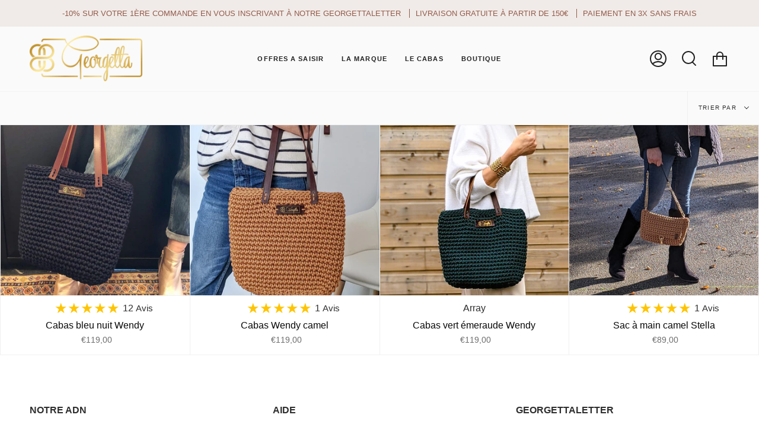

--- FILE ---
content_type: text/html; charset=utf-8
request_url: https://georgetta.fr/collections/maroquinerie-artisanale-francaise
body_size: 26523
content:
<!doctype html>
<html class="no-js no-touch supports-no-cookies" lang="fr">
<head>
  <!-- Global site tag (gtag.js) - Google Analytics -->
<script async src="https://www.googletagmanager.com/gtag/js?id=G-DRVFBPQPFY"></script>
<script>
  window.dataLayer = window.dataLayer || [];
  function gtag(){dataLayer.push(arguments);}
  gtag('js', new Date());

  gtag('config', 'G-DRVFBPQPFY');
</script>
  <meta charset="UTF-8">
  <meta name="viewport" content="width=device-width, initial-scale=1.0">
  <meta name="theme-color" content="#945b4b">
  <link rel="canonical" href="https://georgetta.fr/collections/maroquinerie-artisanale-francaise">

  <!-- ======================= Broadcast Theme V3.1.0 ========================= -->

  <link rel="preconnect" href="https://cdn.shopify.com" crossorigin>
  <link rel="preconnect" href="https://fonts.shopify.com" crossorigin>
  <link rel="preconnect" href="https://monorail-edge.shopifysvc.com" crossorigin>

  <link rel="preload" href="//georgetta.fr/cdn/shop/t/21/assets/lazysizes.js?v=111431644619468174291697229699" as="script">
  <link rel="preload" href="//georgetta.fr/cdn/shop/t/21/assets/vendor.js?v=54255692255079777131697229699" as="script">
  <link rel="preload" href="//georgetta.fr/cdn/shop/t/21/assets/theme.js?v=6942488491397586041697229699" as="script">
  <link rel="preload" href="//georgetta.fr/cdn/shop/t/21/assets/theme.css?v=167840395048893443911697229699" as="style"> 

  
    <link rel="shortcut icon" href="//georgetta.fr/cdn/shop/files/8._Georgetta_logo_dore_sans_fond_png_32x32.png?v=1642527354" type="image/png" />
  

  <!-- Title and description ================================================ -->
  
  <title>
    
    GEORGETTA - MAROQUINERIE FRANCAISE - ARTISANAT LOCAL
    
    
    
      &ndash; georgetta.fr
    
  </title>

  
    <meta name="description" content="Les sacs Georgetta sont imaginés, conçus et confectionnés au crochet en France dans l’atelier de la créatrice, Jurgita Menu. Georgetta est un hommage à sa grand-mère et au savoir-faire que ses mains habiles lui ont transmis en héritage. Chaque sac est fait à la main, ce qui donne une âme à chaque création.">
  

  <!-- /snippets/social-meta.liquid --><meta property="og:site_name" content="georgetta.fr">
<meta property="og:url" content="https://georgetta.fr/collections/maroquinerie-artisanale-francaise">
<meta property="og:title" content="GEORGETTA - MAROQUINERIE FRANCAISE - ARTISANAT LOCAL">
<meta property="og:type" content="website">
<meta property="og:description" content="Les sacs Georgetta sont imaginés, conçus et confectionnés au crochet en France dans l’atelier de la créatrice, Jurgita Menu. Georgetta est un hommage à sa grand-mère et au savoir-faire que ses mains habiles lui ont transmis en héritage. Chaque sac est fait à la main, ce qui donne une âme à chaque création.">


<meta name="twitter:site" content="@">
<meta name="twitter:card" content="summary_large_image">
<meta name="twitter:title" content="GEORGETTA - MAROQUINERIE FRANCAISE - ARTISANAT LOCAL">
<meta name="twitter:description" content="Les sacs Georgetta sont imaginés, conçus et confectionnés au crochet en France dans l’atelier de la créatrice, Jurgita Menu. Georgetta est un hommage à sa grand-mère et au savoir-faire que ses mains habiles lui ont transmis en héritage. Chaque sac est fait à la main, ce qui donne une âme à chaque création.">


  <!-- CSS ================================================================== -->

  <link href="//georgetta.fr/cdn/shop/t/21/assets/font-settings.css?v=113124884597674432041768245927" rel="stylesheet" type="text/css" media="all" />

  
<style data-shopify>

:root {


---color-video-bg: #f2f2f2;


---color-bg: #ffffff;
---color-bg-secondary: #fafafa;
---color-bg-rgb: 255, 255, 255;

---color-text-dark: #090707;
---color-text: #2e2e2e;
---color-text-light: #6d6d6d;


/* === Opacity shades of grey ===*/
---color-a5:  rgba(46, 46, 46, 0.05);
---color-a10: rgba(46, 46, 46, 0.1);
---color-a15: rgba(46, 46, 46, 0.15);
---color-a20: rgba(46, 46, 46, 0.2);
---color-a25: rgba(46, 46, 46, 0.25);
---color-a30: rgba(46, 46, 46, 0.3);
---color-a35: rgba(46, 46, 46, 0.35);
---color-a40: rgba(46, 46, 46, 0.4);
---color-a45: rgba(46, 46, 46, 0.45);
---color-a50: rgba(46, 46, 46, 0.5);
---color-a55: rgba(46, 46, 46, 0.55);
---color-a60: rgba(46, 46, 46, 0.6);
---color-a65: rgba(46, 46, 46, 0.65);
---color-a70: rgba(46, 46, 46, 0.7);
---color-a75: rgba(46, 46, 46, 0.75);
---color-a80: rgba(46, 46, 46, 0.8);
---color-a85: rgba(46, 46, 46, 0.85);
---color-a90: rgba(46, 46, 46, 0.9);
---color-a95: rgba(46, 46, 46, 0.95);

---color-border: rgb(240, 240, 240);
---color-border-light: #f6f6f6;
---color-border-hairline: #f7f7f7;
---color-border-dark: #bdbdbd;/* === Bright color ===*/
---color-primary: #945b4b;
---color-primary-hover: #68382a;
---color-primary-fade: rgba(148, 91, 75, 0.05);
---color-primary-fade-hover: rgba(148, 91, 75, 0.1);---color-primary-opposite: #ffffff;


/* === Secondary Color ===*/
---color-secondary: #945b4b;
---color-secondary-hover: #68382a;
---color-secondary-fade: rgba(148, 91, 75, 0.05);
---color-secondary-fade-hover: rgba(148, 91, 75, 0.1);---color-secondary-opposite: #ffffff;


/* === link Color ===*/
---color-link: #2e2e2e;
---color-link-hover: #714148;
---color-link-fade: rgba(46, 46, 46, 0.05);
---color-link-fade-hover: rgba(46, 46, 46, 0.1);---color-link-opposite: #ffffff;


/* === Product grid sale tags ===*/
---color-sale-bg: #c5aa76;
---color-sale-text: #2e2e2e;---color-sale-text-secondary: #c5aa76;

/* === Product grid badges ===*/
---color-badge-bg: #ffffff;
---color-badge-text: #212121;

/* === Helper colors for form error states ===*/
---color-error: var(---color-primary);
---color-error-bg: var(---color-primary-fade);



  ---radius: 0px;
  ---radius-sm: 0px;


---color-announcement-bg: #fff980;
---color-announcement-text: #2e2e2e;
---color-announcement-border: #c0bc67;

---color-header-bg: #fafafa;
---color-header-link: #212121;
---color-header-link-hover: #714148;

---color-menu-bg: #ffffff;
---color-menu-border: #ffffff;
---color-menu-link: #212121;
---color-menu-link-hover: #714148;
---color-submenu-bg: #ffffff;
---color-submenu-link: #212121;
---color-submenu-link-hover: #714148;
---color-menu-transparent: #ffffff;

---color-footer-bg: #ffffff;
---color-footer-text: #2e2e2e;
---color-footer-link: #2e2e2e;
---color-footer-link-hover: #714148;
---color-footer-border: #945b4b;

/* === Custom Cursor ===*/

--icon-zoom-in: url( "//georgetta.fr/cdn/shop/t/21/assets/icon-zoom-in.svg?v=126996651526054293301697229699" );
--icon-zoom-out: url( "//georgetta.fr/cdn/shop/t/21/assets/icon-zoom-out.svg?v=128675709041987423641697229699" );

/* === Typography ===*/
---product-grid-aspect-ratio: 90.0%;
---product-grid-size-piece: 9.0;


---font-weight-body: 400;
---font-weight-body-bold: 700;

---font-stack-body: "system_ui", -apple-system, 'Segoe UI', Roboto, 'Helvetica Neue', 'Noto Sans', 'Liberation Sans', Arial, sans-serif, 'Apple Color Emoji', 'Segoe UI Emoji', 'Segoe UI Symbol', 'Noto Color Emoji';
---font-style-body: normal;
---font-adjust-body: 1.0;

---font-weight-heading: 400;
---font-weight-heading-bold: 700;

---font-stack-heading: "system_ui", -apple-system, 'Segoe UI', Roboto, 'Helvetica Neue', 'Noto Sans', 'Liberation Sans', Arial, sans-serif, 'Apple Color Emoji', 'Segoe UI Emoji', 'Segoe UI Symbol', 'Noto Color Emoji';
---font-style-heading: normal;
---font-adjust-heading: 0.85;

---font-stack-nav: "system_ui", -apple-system, 'Segoe UI', Roboto, 'Helvetica Neue', 'Noto Sans', 'Liberation Sans', Arial, sans-serif, 'Apple Color Emoji', 'Segoe UI Emoji', 'Segoe UI Symbol', 'Noto Color Emoji';
---font-style-nav: normal;
---font-adjust-nav: 0.8;

---font-weight-nav: 400;
---font-weight-nav-bold: 700;

---font-size-base: 1.0rem;
---font-size-base-percent: 1.0;

---ico-select: url("//georgetta.fr/cdn/shop/t/21/assets/ico-select.svg?v=115630813262522069291697229699");


/* === Parallax ===*/
---parallax-strength-min: 120.0%;
---parallax-strength-max: 130.0%;



}

</style>


  <link href="//georgetta.fr/cdn/shop/t/21/assets/theme.css?v=167840395048893443911697229699" rel="stylesheet" type="text/css" media="all" />

  <script>
    if (window.navigator.userAgent.indexOf('MSIE ') > 0 || window.navigator.userAgent.indexOf('Trident/') > 0) {
      document.documentElement.className = document.documentElement.className + ' ie';

      var scripts = document.getElementsByTagName('script')[0];
      var polyfill = document.createElement("script");
      polyfill.defer = true;
      polyfill.src = "//georgetta.fr/cdn/shop/t/21/assets/ie11.js?v=144489047535103983231697229699";

      scripts.parentNode.insertBefore(polyfill, scripts);
    } else {
      document.documentElement.className = document.documentElement.className.replace('no-js', 'js');
    }

    window.lazySizesConfig = window.lazySizesConfig || {};
    window.lazySizesConfig.preloadAfterLoad = true;

    
    

    

    

    let root = '/';
    if (root[root.length - 1] !== '/') {
      root = `${root}/`;
    }

    window.theme = {
      routes: {
        root: root,
        cart: '/cart',
        cart_add_url: '/cart/add',
        product_recommendations_url: '/recommendations/products',
        search_url: '/search'
      },
      assets: {
        photoswipe: '//georgetta.fr/cdn/shop/t/21/assets/photoswipe.js?v=12261563163868600691697229699',
        smoothscroll: '//georgetta.fr/cdn/shop/t/21/assets/smoothscroll.js?v=37906625415260927261697229699',
        swatches: '//georgetta.fr/cdn/shop/t/21/assets/swatches.json?v=153762849283573572451697229699',
        base: "//georgetta.fr/cdn/shop/t/21/assets/",
        no_image: "//georgetta.fr/cdn/shopifycloud/storefront/assets/no-image-2048-a2addb12_1024x.gif",
      },
      strings: {
        addToCart: "Ajouter au panier",
        soldOut: "Épuisé",
        from: "À partir de",
        preOrder: "Pré-commander",
        unavailable: "Non disponible",
        unitPrice: "Prix ​​unitaire",
        unitPriceSeparator: "par",
        resultsFor: "Résultats pour",
        noResultsFor: "Aucun résultat pour",
        shippingCalcSubmitButton: "Calculez les frais de livraison",
        shippingCalcSubmitButtonDisabled: "Calcul...",
        selectValue: "Sélectionnez la valeur",
        oneColor: "couleur",
        otherColor: "couleurs",
        upsellAddToCart: "Ajouter",
        free: "Gratuit"
      },
      customerLoggedIn: false,
      moneyWithCurrencyFormat: "€{{amount_with_comma_separator}} EUR",
      moneyFormat: "€{{amount_with_comma_separator}}",
      cartDrawerEnabled:false,
      enableQuickAdd: true,
      swatchLabels: ["Couleur"],
      showFirstSwatch: false,
      transparentHeader: false,
      info: {
        name: 'broadcast'
      },
      version: '3.1.0'
    };
  </script>

  

  <!-- Theme Javascript ============================================================== -->
  <script src="//georgetta.fr/cdn/shop/t/21/assets/lazysizes.js?v=111431644619468174291697229699" async="async"></script>
  <script src="//georgetta.fr/cdn/shop/t/21/assets/vendor.js?v=54255692255079777131697229699" defer="defer"></script>
  <script src="//georgetta.fr/cdn/shop/t/21/assets/theme.js?v=6942488491397586041697229699" defer="defer"></script>

  <!-- Shopify app scripts =========================================================== -->

  <script>window.performance && window.performance.mark && window.performance.mark('shopify.content_for_header.start');</script><meta id="shopify-digital-wallet" name="shopify-digital-wallet" content="/56465784932/digital_wallets/dialog">
<meta name="shopify-checkout-api-token" content="75e2dd20b0454edca891046b0d71e533">
<meta id="in-context-paypal-metadata" data-shop-id="56465784932" data-venmo-supported="false" data-environment="production" data-locale="fr_FR" data-paypal-v4="true" data-currency="EUR">
<link rel="alternate" type="application/atom+xml" title="Feed" href="/collections/maroquinerie-artisanale-francaise.atom" />
<link rel="alternate" type="application/json+oembed" href="https://georgetta.fr/collections/maroquinerie-artisanale-francaise.oembed">
<script async="async" src="/checkouts/internal/preloads.js?locale=fr-FR"></script>
<script id="shopify-features" type="application/json">{"accessToken":"75e2dd20b0454edca891046b0d71e533","betas":["rich-media-storefront-analytics"],"domain":"georgetta.fr","predictiveSearch":true,"shopId":56465784932,"locale":"fr"}</script>
<script>var Shopify = Shopify || {};
Shopify.shop = "georgettafr.myshopify.com";
Shopify.locale = "fr";
Shopify.currency = {"active":"EUR","rate":"1.0"};
Shopify.country = "FR";
Shopify.theme = {"name":"Site automne 2023 isabelle","id":154089095492,"schema_name":"Broadcast","schema_version":"3.1.0","theme_store_id":868,"role":"main"};
Shopify.theme.handle = "null";
Shopify.theme.style = {"id":null,"handle":null};
Shopify.cdnHost = "georgetta.fr/cdn";
Shopify.routes = Shopify.routes || {};
Shopify.routes.root = "/";</script>
<script type="module">!function(o){(o.Shopify=o.Shopify||{}).modules=!0}(window);</script>
<script>!function(o){function n(){var o=[];function n(){o.push(Array.prototype.slice.apply(arguments))}return n.q=o,n}var t=o.Shopify=o.Shopify||{};t.loadFeatures=n(),t.autoloadFeatures=n()}(window);</script>
<script id="shop-js-analytics" type="application/json">{"pageType":"collection"}</script>
<script defer="defer" async type="module" src="//georgetta.fr/cdn/shopifycloud/shop-js/modules/v2/client.init-shop-cart-sync_Lpn8ZOi5.fr.esm.js"></script>
<script defer="defer" async type="module" src="//georgetta.fr/cdn/shopifycloud/shop-js/modules/v2/chunk.common_X4Hu3kma.esm.js"></script>
<script defer="defer" async type="module" src="//georgetta.fr/cdn/shopifycloud/shop-js/modules/v2/chunk.modal_BV0V5IrV.esm.js"></script>
<script type="module">
  await import("//georgetta.fr/cdn/shopifycloud/shop-js/modules/v2/client.init-shop-cart-sync_Lpn8ZOi5.fr.esm.js");
await import("//georgetta.fr/cdn/shopifycloud/shop-js/modules/v2/chunk.common_X4Hu3kma.esm.js");
await import("//georgetta.fr/cdn/shopifycloud/shop-js/modules/v2/chunk.modal_BV0V5IrV.esm.js");

  window.Shopify.SignInWithShop?.initShopCartSync?.({"fedCMEnabled":true,"windoidEnabled":true});

</script>
<script>(function() {
  var isLoaded = false;
  function asyncLoad() {
    if (isLoaded) return;
    isLoaded = true;
    var urls = ["https:\/\/cdn1.stamped.io\/files\/widget.min.js?shop=georgettafr.myshopify.com","https:\/\/evmreviews.expertvillagemedia.com\/frontend\/review.js?shop=georgettafr.myshopify.com","https:\/\/s3.amazonaws.com\/pixelpop\/usercontent\/scripts\/67ab722b-5b53-4897-812e-19523e5a0819\/pixelpop.js?shop=georgettafr.myshopify.com","https:\/\/maps.boxtal.com\/api\/v2\/maps-shopify\/script.js?shop=georgettafr.myshopify.com","https:\/\/static.ablestar.app\/link-manager\/404-tracker\/56465784932\/19aac180-d77b-4698-a53d-024bca6eabc9.js?shop=georgettafr.myshopify.com"];
    for (var i = 0; i < urls.length; i++) {
      var s = document.createElement('script');
      s.type = 'text/javascript';
      s.async = true;
      s.src = urls[i];
      var x = document.getElementsByTagName('script')[0];
      x.parentNode.insertBefore(s, x);
    }
  };
  if(window.attachEvent) {
    window.attachEvent('onload', asyncLoad);
  } else {
    window.addEventListener('load', asyncLoad, false);
  }
})();</script>
<script id="__st">var __st={"a":56465784932,"offset":3600,"reqid":"2bc09a50-ebf1-4b02-88fb-a32011a83f1a-1769978052","pageurl":"georgetta.fr\/collections\/maroquinerie-artisanale-francaise","u":"bdc5afb31317","p":"collection","rtyp":"collection","rid":604451766596};</script>
<script>window.ShopifyPaypalV4VisibilityTracking = true;</script>
<script id="captcha-bootstrap">!function(){'use strict';const t='contact',e='account',n='new_comment',o=[[t,t],['blogs',n],['comments',n],[t,'customer']],c=[[e,'customer_login'],[e,'guest_login'],[e,'recover_customer_password'],[e,'create_customer']],r=t=>t.map((([t,e])=>`form[action*='/${t}']:not([data-nocaptcha='true']) input[name='form_type'][value='${e}']`)).join(','),a=t=>()=>t?[...document.querySelectorAll(t)].map((t=>t.form)):[];function s(){const t=[...o],e=r(t);return a(e)}const i='password',u='form_key',d=['recaptcha-v3-token','g-recaptcha-response','h-captcha-response',i],f=()=>{try{return window.sessionStorage}catch{return}},m='__shopify_v',_=t=>t.elements[u];function p(t,e,n=!1){try{const o=window.sessionStorage,c=JSON.parse(o.getItem(e)),{data:r}=function(t){const{data:e,action:n}=t;return t[m]||n?{data:e,action:n}:{data:t,action:n}}(c);for(const[e,n]of Object.entries(r))t.elements[e]&&(t.elements[e].value=n);n&&o.removeItem(e)}catch(o){console.error('form repopulation failed',{error:o})}}const l='form_type',E='cptcha';function T(t){t.dataset[E]=!0}const w=window,h=w.document,L='Shopify',v='ce_forms',y='captcha';let A=!1;((t,e)=>{const n=(g='f06e6c50-85a8-45c8-87d0-21a2b65856fe',I='https://cdn.shopify.com/shopifycloud/storefront-forms-hcaptcha/ce_storefront_forms_captcha_hcaptcha.v1.5.2.iife.js',D={infoText:'Protégé par hCaptcha',privacyText:'Confidentialité',termsText:'Conditions'},(t,e,n)=>{const o=w[L][v],c=o.bindForm;if(c)return c(t,g,e,D).then(n);var r;o.q.push([[t,g,e,D],n]),r=I,A||(h.body.append(Object.assign(h.createElement('script'),{id:'captcha-provider',async:!0,src:r})),A=!0)});var g,I,D;w[L]=w[L]||{},w[L][v]=w[L][v]||{},w[L][v].q=[],w[L][y]=w[L][y]||{},w[L][y].protect=function(t,e){n(t,void 0,e),T(t)},Object.freeze(w[L][y]),function(t,e,n,w,h,L){const[v,y,A,g]=function(t,e,n){const i=e?o:[],u=t?c:[],d=[...i,...u],f=r(d),m=r(i),_=r(d.filter((([t,e])=>n.includes(e))));return[a(f),a(m),a(_),s()]}(w,h,L),I=t=>{const e=t.target;return e instanceof HTMLFormElement?e:e&&e.form},D=t=>v().includes(t);t.addEventListener('submit',(t=>{const e=I(t);if(!e)return;const n=D(e)&&!e.dataset.hcaptchaBound&&!e.dataset.recaptchaBound,o=_(e),c=g().includes(e)&&(!o||!o.value);(n||c)&&t.preventDefault(),c&&!n&&(function(t){try{if(!f())return;!function(t){const e=f();if(!e)return;const n=_(t);if(!n)return;const o=n.value;o&&e.removeItem(o)}(t);const e=Array.from(Array(32),(()=>Math.random().toString(36)[2])).join('');!function(t,e){_(t)||t.append(Object.assign(document.createElement('input'),{type:'hidden',name:u})),t.elements[u].value=e}(t,e),function(t,e){const n=f();if(!n)return;const o=[...t.querySelectorAll(`input[type='${i}']`)].map((({name:t})=>t)),c=[...d,...o],r={};for(const[a,s]of new FormData(t).entries())c.includes(a)||(r[a]=s);n.setItem(e,JSON.stringify({[m]:1,action:t.action,data:r}))}(t,e)}catch(e){console.error('failed to persist form',e)}}(e),e.submit())}));const S=(t,e)=>{t&&!t.dataset[E]&&(n(t,e.some((e=>e===t))),T(t))};for(const o of['focusin','change'])t.addEventListener(o,(t=>{const e=I(t);D(e)&&S(e,y())}));const B=e.get('form_key'),M=e.get(l),P=B&&M;t.addEventListener('DOMContentLoaded',(()=>{const t=y();if(P)for(const e of t)e.elements[l].value===M&&p(e,B);[...new Set([...A(),...v().filter((t=>'true'===t.dataset.shopifyCaptcha))])].forEach((e=>S(e,t)))}))}(h,new URLSearchParams(w.location.search),n,t,e,['guest_login'])})(!0,!0)}();</script>
<script integrity="sha256-4kQ18oKyAcykRKYeNunJcIwy7WH5gtpwJnB7kiuLZ1E=" data-source-attribution="shopify.loadfeatures" defer="defer" src="//georgetta.fr/cdn/shopifycloud/storefront/assets/storefront/load_feature-a0a9edcb.js" crossorigin="anonymous"></script>
<script data-source-attribution="shopify.dynamic_checkout.dynamic.init">var Shopify=Shopify||{};Shopify.PaymentButton=Shopify.PaymentButton||{isStorefrontPortableWallets:!0,init:function(){window.Shopify.PaymentButton.init=function(){};var t=document.createElement("script");t.src="https://georgetta.fr/cdn/shopifycloud/portable-wallets/latest/portable-wallets.fr.js",t.type="module",document.head.appendChild(t)}};
</script>
<script data-source-attribution="shopify.dynamic_checkout.buyer_consent">
  function portableWalletsHideBuyerConsent(e){var t=document.getElementById("shopify-buyer-consent"),n=document.getElementById("shopify-subscription-policy-button");t&&n&&(t.classList.add("hidden"),t.setAttribute("aria-hidden","true"),n.removeEventListener("click",e))}function portableWalletsShowBuyerConsent(e){var t=document.getElementById("shopify-buyer-consent"),n=document.getElementById("shopify-subscription-policy-button");t&&n&&(t.classList.remove("hidden"),t.removeAttribute("aria-hidden"),n.addEventListener("click",e))}window.Shopify?.PaymentButton&&(window.Shopify.PaymentButton.hideBuyerConsent=portableWalletsHideBuyerConsent,window.Shopify.PaymentButton.showBuyerConsent=portableWalletsShowBuyerConsent);
</script>
<script data-source-attribution="shopify.dynamic_checkout.cart.bootstrap">document.addEventListener("DOMContentLoaded",(function(){function t(){return document.querySelector("shopify-accelerated-checkout-cart, shopify-accelerated-checkout")}if(t())Shopify.PaymentButton.init();else{new MutationObserver((function(e,n){t()&&(Shopify.PaymentButton.init(),n.disconnect())})).observe(document.body,{childList:!0,subtree:!0})}}));
</script>
<script id='scb4127' type='text/javascript' async='' src='https://georgetta.fr/cdn/shopifycloud/privacy-banner/storefront-banner.js'></script><link id="shopify-accelerated-checkout-styles" rel="stylesheet" media="screen" href="https://georgetta.fr/cdn/shopifycloud/portable-wallets/latest/accelerated-checkout-backwards-compat.css" crossorigin="anonymous">
<style id="shopify-accelerated-checkout-cart">
        #shopify-buyer-consent {
  margin-top: 1em;
  display: inline-block;
  width: 100%;
}

#shopify-buyer-consent.hidden {
  display: none;
}

#shopify-subscription-policy-button {
  background: none;
  border: none;
  padding: 0;
  text-decoration: underline;
  font-size: inherit;
  cursor: pointer;
}

#shopify-subscription-policy-button::before {
  box-shadow: none;
}

      </style>

<script>window.performance && window.performance.mark && window.performance.mark('shopify.content_for_header.end');</script>
  <meta name="p:domain_verify" content="53dd09c41abcf462b0a80da058f57588"/>
  
     
 
<meta property="og:image" content="https://cdn.shopify.com/s/files/1/0564/6578/4932/files/Instagram_profile_georgetta.jpg?v=1642861460" />
<meta property="og:image:secure_url" content="https://cdn.shopify.com/s/files/1/0564/6578/4932/files/Instagram_profile_georgetta.jpg?v=1642861460" />
<meta property="og:image:width" content="180" />
<meta property="og:image:height" content="180" />
<link href="https://monorail-edge.shopifysvc.com" rel="dns-prefetch">
<script>(function(){if ("sendBeacon" in navigator && "performance" in window) {try {var session_token_from_headers = performance.getEntriesByType('navigation')[0].serverTiming.find(x => x.name == '_s').description;} catch {var session_token_from_headers = undefined;}var session_cookie_matches = document.cookie.match(/_shopify_s=([^;]*)/);var session_token_from_cookie = session_cookie_matches && session_cookie_matches.length === 2 ? session_cookie_matches[1] : "";var session_token = session_token_from_headers || session_token_from_cookie || "";function handle_abandonment_event(e) {var entries = performance.getEntries().filter(function(entry) {return /monorail-edge.shopifysvc.com/.test(entry.name);});if (!window.abandonment_tracked && entries.length === 0) {window.abandonment_tracked = true;var currentMs = Date.now();var navigation_start = performance.timing.navigationStart;var payload = {shop_id: 56465784932,url: window.location.href,navigation_start,duration: currentMs - navigation_start,session_token,page_type: "collection"};window.navigator.sendBeacon("https://monorail-edge.shopifysvc.com/v1/produce", JSON.stringify({schema_id: "online_store_buyer_site_abandonment/1.1",payload: payload,metadata: {event_created_at_ms: currentMs,event_sent_at_ms: currentMs}}));}}window.addEventListener('pagehide', handle_abandonment_event);}}());</script>
<script id="web-pixels-manager-setup">(function e(e,d,r,n,o){if(void 0===o&&(o={}),!Boolean(null===(a=null===(i=window.Shopify)||void 0===i?void 0:i.analytics)||void 0===a?void 0:a.replayQueue)){var i,a;window.Shopify=window.Shopify||{};var t=window.Shopify;t.analytics=t.analytics||{};var s=t.analytics;s.replayQueue=[],s.publish=function(e,d,r){return s.replayQueue.push([e,d,r]),!0};try{self.performance.mark("wpm:start")}catch(e){}var l=function(){var e={modern:/Edge?\/(1{2}[4-9]|1[2-9]\d|[2-9]\d{2}|\d{4,})\.\d+(\.\d+|)|Firefox\/(1{2}[4-9]|1[2-9]\d|[2-9]\d{2}|\d{4,})\.\d+(\.\d+|)|Chrom(ium|e)\/(9{2}|\d{3,})\.\d+(\.\d+|)|(Maci|X1{2}).+ Version\/(15\.\d+|(1[6-9]|[2-9]\d|\d{3,})\.\d+)([,.]\d+|)( \(\w+\)|)( Mobile\/\w+|) Safari\/|Chrome.+OPR\/(9{2}|\d{3,})\.\d+\.\d+|(CPU[ +]OS|iPhone[ +]OS|CPU[ +]iPhone|CPU IPhone OS|CPU iPad OS)[ +]+(15[._]\d+|(1[6-9]|[2-9]\d|\d{3,})[._]\d+)([._]\d+|)|Android:?[ /-](13[3-9]|1[4-9]\d|[2-9]\d{2}|\d{4,})(\.\d+|)(\.\d+|)|Android.+Firefox\/(13[5-9]|1[4-9]\d|[2-9]\d{2}|\d{4,})\.\d+(\.\d+|)|Android.+Chrom(ium|e)\/(13[3-9]|1[4-9]\d|[2-9]\d{2}|\d{4,})\.\d+(\.\d+|)|SamsungBrowser\/([2-9]\d|\d{3,})\.\d+/,legacy:/Edge?\/(1[6-9]|[2-9]\d|\d{3,})\.\d+(\.\d+|)|Firefox\/(5[4-9]|[6-9]\d|\d{3,})\.\d+(\.\d+|)|Chrom(ium|e)\/(5[1-9]|[6-9]\d|\d{3,})\.\d+(\.\d+|)([\d.]+$|.*Safari\/(?![\d.]+ Edge\/[\d.]+$))|(Maci|X1{2}).+ Version\/(10\.\d+|(1[1-9]|[2-9]\d|\d{3,})\.\d+)([,.]\d+|)( \(\w+\)|)( Mobile\/\w+|) Safari\/|Chrome.+OPR\/(3[89]|[4-9]\d|\d{3,})\.\d+\.\d+|(CPU[ +]OS|iPhone[ +]OS|CPU[ +]iPhone|CPU IPhone OS|CPU iPad OS)[ +]+(10[._]\d+|(1[1-9]|[2-9]\d|\d{3,})[._]\d+)([._]\d+|)|Android:?[ /-](13[3-9]|1[4-9]\d|[2-9]\d{2}|\d{4,})(\.\d+|)(\.\d+|)|Mobile Safari.+OPR\/([89]\d|\d{3,})\.\d+\.\d+|Android.+Firefox\/(13[5-9]|1[4-9]\d|[2-9]\d{2}|\d{4,})\.\d+(\.\d+|)|Android.+Chrom(ium|e)\/(13[3-9]|1[4-9]\d|[2-9]\d{2}|\d{4,})\.\d+(\.\d+|)|Android.+(UC? ?Browser|UCWEB|U3)[ /]?(15\.([5-9]|\d{2,})|(1[6-9]|[2-9]\d|\d{3,})\.\d+)\.\d+|SamsungBrowser\/(5\.\d+|([6-9]|\d{2,})\.\d+)|Android.+MQ{2}Browser\/(14(\.(9|\d{2,})|)|(1[5-9]|[2-9]\d|\d{3,})(\.\d+|))(\.\d+|)|K[Aa][Ii]OS\/(3\.\d+|([4-9]|\d{2,})\.\d+)(\.\d+|)/},d=e.modern,r=e.legacy,n=navigator.userAgent;return n.match(d)?"modern":n.match(r)?"legacy":"unknown"}(),u="modern"===l?"modern":"legacy",c=(null!=n?n:{modern:"",legacy:""})[u],f=function(e){return[e.baseUrl,"/wpm","/b",e.hashVersion,"modern"===e.buildTarget?"m":"l",".js"].join("")}({baseUrl:d,hashVersion:r,buildTarget:u}),m=function(e){var d=e.version,r=e.bundleTarget,n=e.surface,o=e.pageUrl,i=e.monorailEndpoint;return{emit:function(e){var a=e.status,t=e.errorMsg,s=(new Date).getTime(),l=JSON.stringify({metadata:{event_sent_at_ms:s},events:[{schema_id:"web_pixels_manager_load/3.1",payload:{version:d,bundle_target:r,page_url:o,status:a,surface:n,error_msg:t},metadata:{event_created_at_ms:s}}]});if(!i)return console&&console.warn&&console.warn("[Web Pixels Manager] No Monorail endpoint provided, skipping logging."),!1;try{return self.navigator.sendBeacon.bind(self.navigator)(i,l)}catch(e){}var u=new XMLHttpRequest;try{return u.open("POST",i,!0),u.setRequestHeader("Content-Type","text/plain"),u.send(l),!0}catch(e){return console&&console.warn&&console.warn("[Web Pixels Manager] Got an unhandled error while logging to Monorail."),!1}}}}({version:r,bundleTarget:l,surface:e.surface,pageUrl:self.location.href,monorailEndpoint:e.monorailEndpoint});try{o.browserTarget=l,function(e){var d=e.src,r=e.async,n=void 0===r||r,o=e.onload,i=e.onerror,a=e.sri,t=e.scriptDataAttributes,s=void 0===t?{}:t,l=document.createElement("script"),u=document.querySelector("head"),c=document.querySelector("body");if(l.async=n,l.src=d,a&&(l.integrity=a,l.crossOrigin="anonymous"),s)for(var f in s)if(Object.prototype.hasOwnProperty.call(s,f))try{l.dataset[f]=s[f]}catch(e){}if(o&&l.addEventListener("load",o),i&&l.addEventListener("error",i),u)u.appendChild(l);else{if(!c)throw new Error("Did not find a head or body element to append the script");c.appendChild(l)}}({src:f,async:!0,onload:function(){if(!function(){var e,d;return Boolean(null===(d=null===(e=window.Shopify)||void 0===e?void 0:e.analytics)||void 0===d?void 0:d.initialized)}()){var d=window.webPixelsManager.init(e)||void 0;if(d){var r=window.Shopify.analytics;r.replayQueue.forEach((function(e){var r=e[0],n=e[1],o=e[2];d.publishCustomEvent(r,n,o)})),r.replayQueue=[],r.publish=d.publishCustomEvent,r.visitor=d.visitor,r.initialized=!0}}},onerror:function(){return m.emit({status:"failed",errorMsg:"".concat(f," has failed to load")})},sri:function(e){var d=/^sha384-[A-Za-z0-9+/=]+$/;return"string"==typeof e&&d.test(e)}(c)?c:"",scriptDataAttributes:o}),m.emit({status:"loading"})}catch(e){m.emit({status:"failed",errorMsg:(null==e?void 0:e.message)||"Unknown error"})}}})({shopId: 56465784932,storefrontBaseUrl: "https://georgetta.fr",extensionsBaseUrl: "https://extensions.shopifycdn.com/cdn/shopifycloud/web-pixels-manager",monorailEndpoint: "https://monorail-edge.shopifysvc.com/unstable/produce_batch",surface: "storefront-renderer",enabledBetaFlags: ["2dca8a86"],webPixelsConfigList: [{"id":"382435652","configuration":"{\"pixel_id\":\"827697561418190\",\"pixel_type\":\"facebook_pixel\",\"metaapp_system_user_token\":\"-\"}","eventPayloadVersion":"v1","runtimeContext":"OPEN","scriptVersion":"ca16bc87fe92b6042fbaa3acc2fbdaa6","type":"APP","apiClientId":2329312,"privacyPurposes":["ANALYTICS","MARKETING","SALE_OF_DATA"],"dataSharingAdjustments":{"protectedCustomerApprovalScopes":["read_customer_address","read_customer_email","read_customer_name","read_customer_personal_data","read_customer_phone"]}},{"id":"243859780","configuration":"{\"apiURL\":\"https:\/\/api.omnisend.com\",\"appURL\":\"https:\/\/app.omnisend.com\",\"brandID\":\"61ec16159e9ef890a12395dd\",\"trackingURL\":\"https:\/\/wt.omnisendlink.com\"}","eventPayloadVersion":"v1","runtimeContext":"STRICT","scriptVersion":"aa9feb15e63a302383aa48b053211bbb","type":"APP","apiClientId":186001,"privacyPurposes":["ANALYTICS","MARKETING","SALE_OF_DATA"],"dataSharingAdjustments":{"protectedCustomerApprovalScopes":["read_customer_address","read_customer_email","read_customer_name","read_customer_personal_data","read_customer_phone"]}},{"id":"223805764","configuration":"{\"tagID\":\"2613523349350\"}","eventPayloadVersion":"v1","runtimeContext":"STRICT","scriptVersion":"18031546ee651571ed29edbe71a3550b","type":"APP","apiClientId":3009811,"privacyPurposes":["ANALYTICS","MARKETING","SALE_OF_DATA"],"dataSharingAdjustments":{"protectedCustomerApprovalScopes":["read_customer_address","read_customer_email","read_customer_name","read_customer_personal_data","read_customer_phone"]}},{"id":"shopify-app-pixel","configuration":"{}","eventPayloadVersion":"v1","runtimeContext":"STRICT","scriptVersion":"0450","apiClientId":"shopify-pixel","type":"APP","privacyPurposes":["ANALYTICS","MARKETING"]},{"id":"shopify-custom-pixel","eventPayloadVersion":"v1","runtimeContext":"LAX","scriptVersion":"0450","apiClientId":"shopify-pixel","type":"CUSTOM","privacyPurposes":["ANALYTICS","MARKETING"]}],isMerchantRequest: false,initData: {"shop":{"name":"georgetta.fr","paymentSettings":{"currencyCode":"EUR"},"myshopifyDomain":"georgettafr.myshopify.com","countryCode":"FR","storefrontUrl":"https:\/\/georgetta.fr"},"customer":null,"cart":null,"checkout":null,"productVariants":[],"purchasingCompany":null},},"https://georgetta.fr/cdn","1d2a099fw23dfb22ep557258f5m7a2edbae",{"modern":"","legacy":""},{"shopId":"56465784932","storefrontBaseUrl":"https:\/\/georgetta.fr","extensionBaseUrl":"https:\/\/extensions.shopifycdn.com\/cdn\/shopifycloud\/web-pixels-manager","surface":"storefront-renderer","enabledBetaFlags":"[\"2dca8a86\"]","isMerchantRequest":"false","hashVersion":"1d2a099fw23dfb22ep557258f5m7a2edbae","publish":"custom","events":"[[\"page_viewed\",{}],[\"collection_viewed\",{\"collection\":{\"id\":\"604451766596\",\"title\":\"NOS VEDETTES\",\"productVariants\":[{\"price\":{\"amount\":119.0,\"currencyCode\":\"EUR\"},\"product\":{\"title\":\"Cabas bleu nuit Wendy\",\"vendor\":\"georgettafr\",\"id\":\"6697598615652\",\"untranslatedTitle\":\"Cabas bleu nuit Wendy\",\"url\":\"\/products\/sac-cabas-bleu-nuit\",\"type\":\"\"},\"id\":\"39726035501156\",\"image\":{\"src\":\"\/\/georgetta.fr\/cdn\/shop\/products\/sac-a-main-marque-francaise-georgetta.jpg?v=1645642488\"},\"sku\":\"CWAC29\",\"title\":\"ANSES COURTES\",\"untranslatedTitle\":\"ANSES COURTES\"},{\"price\":{\"amount\":119.0,\"currencyCode\":\"EUR\"},\"product\":{\"title\":\"Cabas Wendy camel\",\"vendor\":\"georgettafr\",\"id\":\"6697599107172\",\"untranslatedTitle\":\"Cabas Wendy camel\",\"url\":\"\/products\/sac-cabas-camel-made-in-france\",\"type\":\"\"},\"id\":\"39726036779108\",\"image\":{\"src\":\"\/\/georgetta.fr\/cdn\/shop\/products\/cabas-camel-au-crochet-georgetta.jpg?v=1654893014\"},\"sku\":\"CWAC110\",\"title\":\"ANSES COURTES\",\"untranslatedTitle\":\"ANSES COURTES\"},{\"price\":{\"amount\":119.0,\"currencyCode\":\"EUR\"},\"product\":{\"title\":\"Cabas vert émeraude Wendy\",\"vendor\":\"georgettafr\",\"id\":\"6697598746724\",\"untranslatedTitle\":\"Cabas vert émeraude Wendy\",\"url\":\"\/products\/cabas-fabrique-en-france\",\"type\":\"\"},\"id\":\"39726035796068\",\"image\":{\"src\":\"\/\/georgetta.fr\/cdn\/shop\/products\/accessoire-de-mode-georgetta.jpg?v=1673385798\"},\"sku\":\"CWAC50\",\"title\":\"ANSES COURTES\",\"untranslatedTitle\":\"ANSES COURTES\"},{\"price\":{\"amount\":89.0,\"currencyCode\":\"EUR\"},\"product\":{\"title\":\"Sac à main camel Stella\",\"vendor\":\"georgetta.fr\",\"id\":\"6838234284132\",\"untranslatedTitle\":\"Sac à main camel Stella\",\"url\":\"\/products\/sac-a-main-femme-camel\",\"type\":\"Vêtements et accessoires\"},\"id\":\"40165394382948\",\"image\":{\"src\":\"\/\/georgetta.fr\/cdn\/shop\/files\/sac-femme-made-in-france-georgetta_b76488c1-50ce-401b-8721-731f5e10f4b1.jpg?v=1700466096\"},\"sku\":\"SBSACH110\",\"title\":\"Default Title\",\"untranslatedTitle\":\"Default Title\"}]}}]]"});</script><script>
  window.ShopifyAnalytics = window.ShopifyAnalytics || {};
  window.ShopifyAnalytics.meta = window.ShopifyAnalytics.meta || {};
  window.ShopifyAnalytics.meta.currency = 'EUR';
  var meta = {"products":[{"id":6697598615652,"gid":"gid:\/\/shopify\/Product\/6697598615652","vendor":"georgettafr","type":"","handle":"sac-cabas-bleu-nuit","variants":[{"id":39726035501156,"price":11900,"name":"Cabas bleu nuit Wendy - ANSES COURTES","public_title":"ANSES COURTES","sku":"CWAC29"},{"id":39726035533924,"price":11900,"name":"Cabas bleu nuit Wendy - ANSES LONGUES","public_title":"ANSES LONGUES","sku":"CWAL29"}],"remote":false},{"id":6697599107172,"gid":"gid:\/\/shopify\/Product\/6697599107172","vendor":"georgettafr","type":"","handle":"sac-cabas-camel-made-in-france","variants":[{"id":39726036779108,"price":11900,"name":"Cabas Wendy camel - ANSES COURTES","public_title":"ANSES COURTES","sku":"CWAC110"},{"id":39726036811876,"price":11900,"name":"Cabas Wendy camel - ANSES LONGUES","public_title":"ANSES LONGUES","sku":"CWAL110"}],"remote":false},{"id":6697598746724,"gid":"gid:\/\/shopify\/Product\/6697598746724","vendor":"georgettafr","type":"","handle":"cabas-fabrique-en-france","variants":[{"id":39726035796068,"price":11900,"name":"Cabas vert émeraude Wendy - ANSES COURTES","public_title":"ANSES COURTES","sku":"CWAC50"},{"id":39726035828836,"price":11900,"name":"Cabas vert émeraude Wendy - ANSES LONGUES","public_title":"ANSES LONGUES","sku":"CWAL50"}],"remote":false},{"id":6838234284132,"gid":"gid:\/\/shopify\/Product\/6838234284132","vendor":"georgetta.fr","type":"Vêtements et accessoires","handle":"sac-a-main-femme-camel","variants":[{"id":40165394382948,"price":8900,"name":"Sac à main camel Stella","public_title":null,"sku":"SBSACH110"}],"remote":false}],"page":{"pageType":"collection","resourceType":"collection","resourceId":604451766596,"requestId":"2bc09a50-ebf1-4b02-88fb-a32011a83f1a-1769978052"}};
  for (var attr in meta) {
    window.ShopifyAnalytics.meta[attr] = meta[attr];
  }
</script>
<script class="analytics">
  (function () {
    var customDocumentWrite = function(content) {
      var jquery = null;

      if (window.jQuery) {
        jquery = window.jQuery;
      } else if (window.Checkout && window.Checkout.$) {
        jquery = window.Checkout.$;
      }

      if (jquery) {
        jquery('body').append(content);
      }
    };

    var hasLoggedConversion = function(token) {
      if (token) {
        return document.cookie.indexOf('loggedConversion=' + token) !== -1;
      }
      return false;
    }

    var setCookieIfConversion = function(token) {
      if (token) {
        var twoMonthsFromNow = new Date(Date.now());
        twoMonthsFromNow.setMonth(twoMonthsFromNow.getMonth() + 2);

        document.cookie = 'loggedConversion=' + token + '; expires=' + twoMonthsFromNow;
      }
    }

    var trekkie = window.ShopifyAnalytics.lib = window.trekkie = window.trekkie || [];
    if (trekkie.integrations) {
      return;
    }
    trekkie.methods = [
      'identify',
      'page',
      'ready',
      'track',
      'trackForm',
      'trackLink'
    ];
    trekkie.factory = function(method) {
      return function() {
        var args = Array.prototype.slice.call(arguments);
        args.unshift(method);
        trekkie.push(args);
        return trekkie;
      };
    };
    for (var i = 0; i < trekkie.methods.length; i++) {
      var key = trekkie.methods[i];
      trekkie[key] = trekkie.factory(key);
    }
    trekkie.load = function(config) {
      trekkie.config = config || {};
      trekkie.config.initialDocumentCookie = document.cookie;
      var first = document.getElementsByTagName('script')[0];
      var script = document.createElement('script');
      script.type = 'text/javascript';
      script.onerror = function(e) {
        var scriptFallback = document.createElement('script');
        scriptFallback.type = 'text/javascript';
        scriptFallback.onerror = function(error) {
                var Monorail = {
      produce: function produce(monorailDomain, schemaId, payload) {
        var currentMs = new Date().getTime();
        var event = {
          schema_id: schemaId,
          payload: payload,
          metadata: {
            event_created_at_ms: currentMs,
            event_sent_at_ms: currentMs
          }
        };
        return Monorail.sendRequest("https://" + monorailDomain + "/v1/produce", JSON.stringify(event));
      },
      sendRequest: function sendRequest(endpointUrl, payload) {
        // Try the sendBeacon API
        if (window && window.navigator && typeof window.navigator.sendBeacon === 'function' && typeof window.Blob === 'function' && !Monorail.isIos12()) {
          var blobData = new window.Blob([payload], {
            type: 'text/plain'
          });

          if (window.navigator.sendBeacon(endpointUrl, blobData)) {
            return true;
          } // sendBeacon was not successful

        } // XHR beacon

        var xhr = new XMLHttpRequest();

        try {
          xhr.open('POST', endpointUrl);
          xhr.setRequestHeader('Content-Type', 'text/plain');
          xhr.send(payload);
        } catch (e) {
          console.log(e);
        }

        return false;
      },
      isIos12: function isIos12() {
        return window.navigator.userAgent.lastIndexOf('iPhone; CPU iPhone OS 12_') !== -1 || window.navigator.userAgent.lastIndexOf('iPad; CPU OS 12_') !== -1;
      }
    };
    Monorail.produce('monorail-edge.shopifysvc.com',
      'trekkie_storefront_load_errors/1.1',
      {shop_id: 56465784932,
      theme_id: 154089095492,
      app_name: "storefront",
      context_url: window.location.href,
      source_url: "//georgetta.fr/cdn/s/trekkie.storefront.c59ea00e0474b293ae6629561379568a2d7c4bba.min.js"});

        };
        scriptFallback.async = true;
        scriptFallback.src = '//georgetta.fr/cdn/s/trekkie.storefront.c59ea00e0474b293ae6629561379568a2d7c4bba.min.js';
        first.parentNode.insertBefore(scriptFallback, first);
      };
      script.async = true;
      script.src = '//georgetta.fr/cdn/s/trekkie.storefront.c59ea00e0474b293ae6629561379568a2d7c4bba.min.js';
      first.parentNode.insertBefore(script, first);
    };
    trekkie.load(
      {"Trekkie":{"appName":"storefront","development":false,"defaultAttributes":{"shopId":56465784932,"isMerchantRequest":null,"themeId":154089095492,"themeCityHash":"13749037653137191074","contentLanguage":"fr","currency":"EUR","eventMetadataId":"f59baa7c-6435-418c-baba-b71d71cf9b81"},"isServerSideCookieWritingEnabled":true,"monorailRegion":"shop_domain","enabledBetaFlags":["65f19447","b5387b81"]},"Session Attribution":{},"S2S":{"facebookCapiEnabled":true,"source":"trekkie-storefront-renderer","apiClientId":580111}}
    );

    var loaded = false;
    trekkie.ready(function() {
      if (loaded) return;
      loaded = true;

      window.ShopifyAnalytics.lib = window.trekkie;

      var originalDocumentWrite = document.write;
      document.write = customDocumentWrite;
      try { window.ShopifyAnalytics.merchantGoogleAnalytics.call(this); } catch(error) {};
      document.write = originalDocumentWrite;

      window.ShopifyAnalytics.lib.page(null,{"pageType":"collection","resourceType":"collection","resourceId":604451766596,"requestId":"2bc09a50-ebf1-4b02-88fb-a32011a83f1a-1769978052","shopifyEmitted":true});

      var match = window.location.pathname.match(/checkouts\/(.+)\/(thank_you|post_purchase)/)
      var token = match? match[1]: undefined;
      if (!hasLoggedConversion(token)) {
        setCookieIfConversion(token);
        window.ShopifyAnalytics.lib.track("Viewed Product Category",{"currency":"EUR","category":"Collection: maroquinerie-artisanale-francaise","collectionName":"maroquinerie-artisanale-francaise","collectionId":604451766596,"nonInteraction":true},undefined,undefined,{"shopifyEmitted":true});
      }
    });


        var eventsListenerScript = document.createElement('script');
        eventsListenerScript.async = true;
        eventsListenerScript.src = "//georgetta.fr/cdn/shopifycloud/storefront/assets/shop_events_listener-3da45d37.js";
        document.getElementsByTagName('head')[0].appendChild(eventsListenerScript);

})();</script>
  <script>
  if (!window.ga || (window.ga && typeof window.ga !== 'function')) {
    window.ga = function ga() {
      (window.ga.q = window.ga.q || []).push(arguments);
      if (window.Shopify && window.Shopify.analytics && typeof window.Shopify.analytics.publish === 'function') {
        window.Shopify.analytics.publish("ga_stub_called", {}, {sendTo: "google_osp_migration"});
      }
      console.error("Shopify's Google Analytics stub called with:", Array.from(arguments), "\nSee https://help.shopify.com/manual/promoting-marketing/pixels/pixel-migration#google for more information.");
    };
    if (window.Shopify && window.Shopify.analytics && typeof window.Shopify.analytics.publish === 'function') {
      window.Shopify.analytics.publish("ga_stub_initialized", {}, {sendTo: "google_osp_migration"});
    }
  }
</script>
<script
  defer
  src="https://georgetta.fr/cdn/shopifycloud/perf-kit/shopify-perf-kit-3.1.0.min.js"
  data-application="storefront-renderer"
  data-shop-id="56465784932"
  data-render-region="gcp-us-east1"
  data-page-type="collection"
  data-theme-instance-id="154089095492"
  data-theme-name="Broadcast"
  data-theme-version="3.1.0"
  data-monorail-region="shop_domain"
  data-resource-timing-sampling-rate="10"
  data-shs="true"
  data-shs-beacon="true"
  data-shs-export-with-fetch="true"
  data-shs-logs-sample-rate="1"
  data-shs-beacon-endpoint="https://georgetta.fr/api/collect"
></script>
</head>
<body id="georgetta-maroquinerie-francaise-artisanat-local" class="template-collection aos-initialized" data-animations="true">

  <a class="in-page-link visually-hidden skip-link" data-skip-content href="#MainContent">Passer au contenu de la page</a>

  <div class="container" data-site-container>
    <div id="shopify-section-announcement" class="shopify-section"><div class="announcement__wrapper announcement__wrapper--top"
    data-announcement-wrapper
    data-section-id="announcement"
    data-section-type="announcement">
    <div><div class="announcement__bar announcement__bar--error">
          <div class="announcement__message">
            <div class="announcement__text">
              <span class="announcement__main">Ce site Web a des limites de navigation. Il est recommandé d&#39;utiliser un navigateur comme Edge, Chrome, Safari ou Firefox.</span>
            </div>
          </div>
        </div><div class="announcement__bar-outer" data-bar data-bar-top style="--bg: #f0ebe8; --text: #945b4b;"><div class="announcement__bar-holder" data-slider data-fade="true" data-dots="hidden" data-draggable="true" data-autoplay="true" data-speed="7000">
              <div data-slide="fa258d36-f1f4-4d57-936b-d07b894496eb"
      data-slide-index="0"
      data-block-id="fa258d36-f1f4-4d57-936b-d07b894496eb"
      
class="announcement__bar"
>
                  <div data-ticker-frame class="announcement__message">
                    <div data-ticker-scale class="ticker--unloaded announcement__scale">
                      <div data-ticker-text class="announcement__text">
                        <span><p>-10% SUR VOTRE 1ÈRE COMMANDE EN VOUS INSCRIVANT  À NOTRE GEORGETTALETTER  <span class="announcement__divider"></span> LIVRAISON GRATUITE À PARTIR DE 150€ <span class="announcement__divider"></span> PAIEMENT EN 3X SANS FRAIS</p></span>
                      </div>
                    </div>
                  </div>
                </div>
            </div></div></div>
  </div>
</div>
    <div id="shopify-section-header" class="shopify-section"><style data-shopify>:root {
    --menu-height: calc(107px);
  }.header__logo__link::before { padding-bottom: 40.58744993324433%; }</style>












<div class="header__wrapper"
  data-header-wrapper
  data-header-transparent="false"
  data-header-sticky="sticky"
  data-header-style="logo_beside"
  data-section-id="header"
  data-section-type="header">

  <header class="theme__header header__icons--modern" role="banner" data-header-height>
    <div>
      <div class="header__mobile">
        
    <div class="header__mobile__left">

      <div class="header__mobile__button">
        <button class="header__mobile__hamburger"
          data-drawer-toggle="hamburger"
          aria-label="Afficher le menu"
          aria-haspopup="true"
          aria-expanded="false"
          aria-controls="header-menu">

          <div class="hamburger__lines">
            <span></span>
            <span></span>
            <span></span>
          </div>
        </button>
      </div>
      
        <div class="header__mobile__button">
          <a href="/search" class="navlink" data-popdown-toggle="search-popdown" data-focus-element>
            <!-- /snippets/social-icon.liquid -->


<svg aria-hidden="true" focusable="false" role="presentation" class="icon icon-modern-search" viewBox="0 0 30 30"><path d="M14 2c6.075 0 11 4.925 11 11 0 2.932-1.147 5.596-3.017 7.568l4.724 4.725a1 1 0 01-1.32 1.497l-.094-.083-4.817-4.815A10.95 10.95 0 0114 24C7.925 24 3 19.075 3 13S7.925 2 14 2zm0 2a9 9 0 100 18 9 9 0 000-18z"/></svg>
            <span class="visually-hidden">Recherche</span>
          </a>
        </div>
      
    </div>
    
<div class="header__logo header__logo--image">
    <a class="header__logo__link"
        href="/"
        style="width: 190px;">
      
<img data-src="//georgetta.fr/cdn/shop/files/8._Georgetta_logo_dore_sans_fond_png_{width}x.png?v=1642527354"
              class="lazyload logo__img logo__img--color"
              data-widths="[110, 160, 220, 320, 480, 540, 720, 900]"
              data-sizes="auto"
              data-aspectratio="2.463815789473684"
              alt="georgetta.fr">
      
      
      
        <noscript>
          <img class="logo__img" style="opacity: 1;" src="//georgetta.fr/cdn/shop/files/8._Georgetta_logo_dore_sans_fond_png_360x.png?v=1642527354" alt=""/>
        </noscript>
      
    </a>
  </div>

    <div class="header__mobile__right">
      
        <div class="header__mobile__button">
          <a href="/account" class="navlink">
            <!-- /snippets/social-icon.liquid -->


<svg aria-hidden="true" focusable="false" role="presentation" class="icon icon-modern-account" viewBox="0 0 30 30"><path d="M15 1c7.732 0 14 6.268 14 14s-6.268 14-14 14S1 22.732 1 15 7.268 1 15 1zm0 20a12.94 12.94 0 00-8.113 2.841A11.953 11.953 0 0015 27c3.128 0 5.977-1.197 8.113-3.158A12.94 12.94 0 0015 21zm0-18C8.373 3 3 8.373 3 15c0 2.778.944 5.336 2.529 7.37A14.93 14.93 0 0115 19c3.507 0 6.826 1.21 9.472 3.368A11.949 11.949 0 0027 15c0-6.627-5.373-12-12-12zm.05 2a6.25 6.25 0 110 12.5 6.25 6.25 0 010-12.5zm0 2a4.25 4.25 0 100 8.5 4.25 4.25 0 000-8.5z"/></svg>
            <span class="visually-hidden">Mon compte</span>
          </a>
        </div>
      
      <div class="header__mobile__button">
        <a class="navlink navlink--cart" href="/cart" >
          <div class="cart__icon__content">
            
  <span class="header__cart__status" data-cart-count="0">
    0
  </span>

            <!-- /snippets/social-icon.liquid -->


<svg aria-hidden="true" focusable="false" role="presentation" class="icon icon-modern-cart" viewBox="0 0 30 30"><path d="M15 3a6 6 0 015.996 5.775L21 9v1h5a1 1 0 01.993.883L27 11v16a1 1 0 01-.883.993L26 28H4a1 1 0 01-.993-.883L3 27V11a1 1 0 01.883-.993L4 10h5V9a6 6 0 016-6zm10 9h-4v4a1 1 0 01-1.993.117L19 16v-4h-8v4a1 1 0 01-1.993.117L9 16v-4H5v14h20V12zM15 5a4 4 0 00-3.995 3.8L11 9v1h8V9a4 4 0 00-4-4z"/></svg>
            <span class="visually-hidden">Panier</span>
          </div>
        </a>
      </div>

    </div>

      </div>
      <div data-header-desktop class="header__desktop"><div class="header__desktop__upper" data-takes-space-wrapper>
              <div data-child-takes-space class="header__desktop__bar__l">
<div class="header__logo header__logo--image">
    <a class="header__logo__link"
        href="/"
        style="width: 190px;">
      
<img data-src="//georgetta.fr/cdn/shop/files/8._Georgetta_logo_dore_sans_fond_png_{width}x.png?v=1642527354"
              class="lazyload logo__img logo__img--color"
              data-widths="[110, 160, 220, 320, 480, 540, 720, 900]"
              data-sizes="auto"
              data-aspectratio="2.463815789473684"
              alt="georgetta.fr">
      
      
      
        <noscript>
          <img class="logo__img" style="opacity: 1;" src="//georgetta.fr/cdn/shop/files/8._Georgetta_logo_dore_sans_fond_png_360x.png?v=1642527354" alt=""/>
        </noscript>
      
    </a>
  </div>
</div>
              <div data-child-takes-space class="header__desktop__bar__c">
  <nav class="header__menu caps">
    <div class="header__menu__inner" data-text-items-wrapper>
      
        

<div class="menu__item  child"
  >
  <a href="/collections/dernieres-pieces" data-top-link class="navlink navlink--toplevel">
    <span class="navtext">OFFRES A SAISIR</span>
  </a>
  
</div>
      
        

<div class="menu__item  child"
  >
  <a href="/pages/la-marque-georgetta" data-top-link class="navlink navlink--toplevel">
    <span class="navtext">LA MARQUE</span>
  </a>
  
</div>
      
        

<div class="menu__item  child"
  >
  <a href="/collections/cabas-made-in-france" data-top-link class="navlink navlink--toplevel">
    <span class="navtext">LE CABAS</span>
  </a>
  
</div>
      
        

<div class="menu__item  grandparent kids-5 "
   
    aria-haspopup="true" 
    aria-expanded="false"
    data-hover-disclosure-toggle="dropdown-40baaad34cf7b24d5b5190c3b94c7a7e"
    aria-controls="dropdown-40baaad34cf7b24d5b5190c3b94c7a7e"
  >
  <a href="/collections/all" data-top-link class="navlink navlink--toplevel">
    <span class="navtext">BOUTIQUE</span>
  </a>
  
    <div class="header__dropdown"
      data-hover-disclosure
      id="dropdown-40baaad34cf7b24d5b5190c3b94c7a7e">
      <div class="header__dropdown__wrapper">
        <div class="header__dropdown__inner">
            <div class="header__grandparent__links">
              
                
                  <div class="dropdown__family">
                    <a href="/collections/all" data-stagger-first class="navlink navlink--child ">
                      <span class="navtext">VOIR TOUT</span>
                    </a>
                    
                  </div>
                
                  <div class="dropdown__family">
                    <a href="/collections/cabas-made-in-france" data-stagger-first class="navlink navlink--child ">
                      <span class="navtext">CABAS</span>
                    </a>
                    
                      <a href="/collections/lucie" data-stagger-second class="navlink navlink--grandchild ">
                        <span class="navtext">LUCIE</span>
                      </a>
                    
                      <a href="/products/cabas-made-in-france-georgetta" data-stagger-second class="navlink navlink--grandchild ">
                        <span class="navtext">ISABELLE</span>
                      </a>
                    
                      <a href="/collections/wendy" data-stagger-second class="navlink navlink--grandchild ">
                        <span class="navtext">Wendy</span>
                      </a>
                    
                  </div>
                
                  <div class="dropdown__family">
                    <a href="/collections/sacs-a-main-francais" data-stagger-first class="navlink navlink--child ">
                      <span class="navtext">SACS A MAIN</span>
                    </a>
                    
                      <a href="/collections/opale" data-stagger-second class="navlink navlink--grandchild ">
                        <span class="navtext">Opale</span>
                      </a>
                    
                      <a href="/collections/cloe" data-stagger-second class="navlink navlink--grandchild ">
                        <span class="navtext">Cloé</span>
                      </a>
                    
                      <a href="/collections/stella" data-stagger-second class="navlink navlink--grandchild ">
                        <span class="navtext">Stella</span>
                      </a>
                    
                      <a href="/products/petit-sac-a-main-femme-georgetta" data-stagger-second class="navlink navlink--grandchild ">
                        <span class="navtext">JANY</span>
                      </a>
                    
                  </div>
                
                  <div class="dropdown__family">
                    <a href="/collections/pochette-smartphone" data-stagger-first class="navlink navlink--child ">
                      <span class="navtext">POCHETTE TÉLÉPHONE</span>
                    </a>
                    
                      <a href="/collections/pochette-smartphone-beryl" data-stagger-second class="navlink navlink--grandchild ">
                        <span class="navtext">Béryl</span>
                      </a>
                    
                  </div>
                
                  <div class="dropdown__family">
                    <a href="/collections/cartes-cadeau" data-stagger-first class="navlink navlink--child ">
                      <span class="navtext">CARTE CADEAU</span>
                    </a>
                    
                      <a href="/products/carte-cadeau-georgetta" data-stagger-second class="navlink navlink--grandchild ">
                        <span class="navtext">Carte Cadeau</span>
                      </a>
                    
                  </div>
                
              
            </div>
            
             </div>
      </div>
    </div>
  
</div>
      
      <div class="hover__bar"></div>
      <div class="hover__bg"></div>
    </div>
  </nav>
</div>
              <div data-child-takes-space class="header__desktop__bar__r">
  <div class="header__desktop__buttons header__desktop__buttons--icons">

    
      <div class="header__desktop__button">
        <a href="/account" class="navlink" title="Mon compte">
          <!-- /snippets/social-icon.liquid -->


<svg aria-hidden="true" focusable="false" role="presentation" class="icon icon-modern-account" viewBox="0 0 30 30"><path d="M15 1c7.732 0 14 6.268 14 14s-6.268 14-14 14S1 22.732 1 15 7.268 1 15 1zm0 20a12.94 12.94 0 00-8.113 2.841A11.953 11.953 0 0015 27c3.128 0 5.977-1.197 8.113-3.158A12.94 12.94 0 0015 21zm0-18C8.373 3 3 8.373 3 15c0 2.778.944 5.336 2.529 7.37A14.93 14.93 0 0115 19c3.507 0 6.826 1.21 9.472 3.368A11.949 11.949 0 0027 15c0-6.627-5.373-12-12-12zm.05 2a6.25 6.25 0 110 12.5 6.25 6.25 0 010-12.5zm0 2a4.25 4.25 0 100 8.5 4.25 4.25 0 000-8.5z"/></svg>
          <span class="visually-hidden">Mon compte</span>
        </a>
      </div>
    

    
      <div class="header__desktop__button">
        <a href="/search" class="navlink" data-popdown-toggle="search-popdown" data-focus-element title="Recherche">
          <!-- /snippets/social-icon.liquid -->


<svg aria-hidden="true" focusable="false" role="presentation" class="icon icon-modern-search" viewBox="0 0 30 30"><path d="M14 2c6.075 0 11 4.925 11 11 0 2.932-1.147 5.596-3.017 7.568l4.724 4.725a1 1 0 01-1.32 1.497l-.094-.083-4.817-4.815A10.95 10.95 0 0114 24C7.925 24 3 19.075 3 13S7.925 2 14 2zm0 2a9 9 0 100 18 9 9 0 000-18z"/></svg>
          <span class="visually-hidden">Recherche</span>
        </a>
      </div>
    

    <div class="header__desktop__button">
      <a href="/cart" class="navlink navlink--cart" title="Panier" >
        <div class="cart__icon__content">
          
  <span class="header__cart__status" data-cart-count="0">
    0
  </span>

          <!-- /snippets/social-icon.liquid -->


<svg aria-hidden="true" focusable="false" role="presentation" class="icon icon-modern-cart" viewBox="0 0 30 30"><path d="M15 3a6 6 0 015.996 5.775L21 9v1h5a1 1 0 01.993.883L27 11v16a1 1 0 01-.883.993L26 28H4a1 1 0 01-.993-.883L3 27V11a1 1 0 01.883-.993L4 10h5V9a6 6 0 016-6zm10 9h-4v4a1 1 0 01-1.993.117L19 16v-4h-8v4a1 1 0 01-1.993.117L9 16v-4H5v14h20V12zM15 5a4 4 0 00-3.995 3.8L11 9v1h8V9a4 4 0 00-4-4z"/></svg>
          <span class="visually-hidden">Panier</span>
        </div>
      </a>
    </div>

  </div>
</div>
            </div></div>
    </div>
  </header>
  
  <nav class="header__drawer caps"
    data-drawer="hamburger"
    aria-label="Menu"
    id="header-menu">
    <div class="drawer__content">
      <div class="drawer__inner" data-drawer-inner>
        <div class="drawer__menu" data-stagger-animation data-sliderule-pane="0">
          
            <div class="sliderule__wrapper">
    <div class="sliderow" data-animates>
      <a class="sliderow__title" href="/collections/dernieres-pieces">OFFRES A SAISIR</a>
    </div></div>
          
            <div class="sliderule__wrapper">
    <div class="sliderow" data-animates>
      <a class="sliderow__title" href="/pages/la-marque-georgetta">LA MARQUE</a>
    </div></div>
          
            <div class="sliderule__wrapper">
    <div class="sliderow" data-animates>
      <a class="sliderow__title" href="/collections/cabas-made-in-france">LE CABAS</a>
    </div></div>
          
            <div class="sliderule__wrapper"><button class="sliderow"
      data-animates
      data-sliderule-open="sliderule-56a511ad4449ea1e894c39f5259cccec">
      <span class="sliderow__title">
        BOUTIQUE
        <span class="sliderule__chevron--right">
          <span class="visually-hidden">Afficher le menu</span>
        </span>
      </span>
    </button>

    <div class="mobile__menu__dropdown sliderule__panel"
      data-sliderule
      id="sliderule-56a511ad4449ea1e894c39f5259cccec">

      <div class="sliderow sliderow__back" data-animates>
        <button class="sliderow__back__button"
          data-sliderule-close="sliderule-56a511ad4449ea1e894c39f5259cccec">
          <span class="sliderule__chevron--left">
            <span class="visually-hidden">Menu Quitter</span>
          </span>
        </button>
        <a class="sliderow__title" href="/collections/all">BOUTIQUE</a>
      </div>
      <div class="sliderow__links" data-links>
        
          
          
          <div class="sliderule__wrapper">
    <div class="sliderow" data-animates>
      <a class="sliderow__title" href="/collections/all">VOIR TOUT</a>
    </div></div>
        
          
          
          <div class="sliderule__wrapper"><button class="sliderow"
      data-animates
      data-sliderule-open="sliderule-6afe9b6710eaafde35f6d73d8868df42">
      <span class="sliderow__title">
        CABAS
        <span class="sliderule__chevron--right">
          <span class="visually-hidden">Afficher le menu</span>
        </span>
      </span>
    </button>

    <div class="mobile__menu__dropdown sliderule__panel"
      data-sliderule
      id="sliderule-6afe9b6710eaafde35f6d73d8868df42">

      <div class="sliderow sliderow__back" data-animates>
        <button class="sliderow__back__button"
          data-sliderule-close="sliderule-6afe9b6710eaafde35f6d73d8868df42">
          <span class="sliderule__chevron--left">
            <span class="visually-hidden">Menu Quitter</span>
          </span>
        </button>
        <a class="sliderow__title" href="/collections/cabas-made-in-france">CABAS</a>
      </div>
      <div class="sliderow__links" data-links>
        
          
          
          <div class="sliderule__wrapper">
    <div class="sliderow" data-animates>
      <a class="sliderow__title" href="/collections/lucie">LUCIE</a>
    </div></div>
        
          
          
          <div class="sliderule__wrapper">
    <div class="sliderow" data-animates>
      <a class="sliderow__title" href="/products/cabas-made-in-france-georgetta">ISABELLE</a>
    </div></div>
        
          
          
          <div class="sliderule__wrapper">
    <div class="sliderow" data-animates>
      <a class="sliderow__title" href="/collections/wendy">Wendy</a>
    </div></div>
        
<div class="sliderule-grid blocks-0">
            
          </div></div>
    </div></div>
        
          
          
          <div class="sliderule__wrapper"><button class="sliderow"
      data-animates
      data-sliderule-open="sliderule-7510c0cda07743dc5ec0e93000e1ad6d">
      <span class="sliderow__title">
        SACS A MAIN
        <span class="sliderule__chevron--right">
          <span class="visually-hidden">Afficher le menu</span>
        </span>
      </span>
    </button>

    <div class="mobile__menu__dropdown sliderule__panel"
      data-sliderule
      id="sliderule-7510c0cda07743dc5ec0e93000e1ad6d">

      <div class="sliderow sliderow__back" data-animates>
        <button class="sliderow__back__button"
          data-sliderule-close="sliderule-7510c0cda07743dc5ec0e93000e1ad6d">
          <span class="sliderule__chevron--left">
            <span class="visually-hidden">Menu Quitter</span>
          </span>
        </button>
        <a class="sliderow__title" href="/collections/sacs-a-main-francais">SACS A MAIN</a>
      </div>
      <div class="sliderow__links" data-links>
        
          
          
          <div class="sliderule__wrapper">
    <div class="sliderow" data-animates>
      <a class="sliderow__title" href="/collections/opale">Opale</a>
    </div></div>
        
          
          
          <div class="sliderule__wrapper">
    <div class="sliderow" data-animates>
      <a class="sliderow__title" href="/collections/cloe">Cloé</a>
    </div></div>
        
          
          
          <div class="sliderule__wrapper">
    <div class="sliderow" data-animates>
      <a class="sliderow__title" href="/collections/stella">Stella</a>
    </div></div>
        
          
          
          <div class="sliderule__wrapper">
    <div class="sliderow" data-animates>
      <a class="sliderow__title" href="/products/petit-sac-a-main-femme-georgetta">JANY</a>
    </div></div>
        
<div class="sliderule-grid blocks-0">
            
          </div></div>
    </div></div>
        
          
          
          <div class="sliderule__wrapper"><button class="sliderow"
      data-animates
      data-sliderule-open="sliderule-0655e4101b4ab6f2903ee52bd60b8389">
      <span class="sliderow__title">
        POCHETTE TÉLÉPHONE
        <span class="sliderule__chevron--right">
          <span class="visually-hidden">Afficher le menu</span>
        </span>
      </span>
    </button>

    <div class="mobile__menu__dropdown sliderule__panel"
      data-sliderule
      id="sliderule-0655e4101b4ab6f2903ee52bd60b8389">

      <div class="sliderow sliderow__back" data-animates>
        <button class="sliderow__back__button"
          data-sliderule-close="sliderule-0655e4101b4ab6f2903ee52bd60b8389">
          <span class="sliderule__chevron--left">
            <span class="visually-hidden">Menu Quitter</span>
          </span>
        </button>
        <a class="sliderow__title" href="/collections/pochette-smartphone">POCHETTE TÉLÉPHONE</a>
      </div>
      <div class="sliderow__links" data-links>
        
          
          
          <div class="sliderule__wrapper">
    <div class="sliderow" data-animates>
      <a class="sliderow__title" href="/collections/pochette-smartphone-beryl">Béryl</a>
    </div></div>
        
<div class="sliderule-grid blocks-0">
            
          </div></div>
    </div></div>
        
          
          
          <div class="sliderule__wrapper"><button class="sliderow"
      data-animates
      data-sliderule-open="sliderule-e0108e50049995a9961f1fa2020c43dc">
      <span class="sliderow__title">
        CARTE CADEAU
        <span class="sliderule__chevron--right">
          <span class="visually-hidden">Afficher le menu</span>
        </span>
      </span>
    </button>

    <div class="mobile__menu__dropdown sliderule__panel"
      data-sliderule
      id="sliderule-e0108e50049995a9961f1fa2020c43dc">

      <div class="sliderow sliderow__back" data-animates>
        <button class="sliderow__back__button"
          data-sliderule-close="sliderule-e0108e50049995a9961f1fa2020c43dc">
          <span class="sliderule__chevron--left">
            <span class="visually-hidden">Menu Quitter</span>
          </span>
        </button>
        <a class="sliderow__title" href="/collections/cartes-cadeau">CARTE CADEAU</a>
      </div>
      <div class="sliderow__links" data-links>
        
          
          
          <div class="sliderule__wrapper">
    <div class="sliderow" data-animates>
      <a class="sliderow__title" href="/products/carte-cadeau-georgetta">Carte Cadeau</a>
    </div></div>
        
<div class="sliderule-grid blocks-0">
            
          </div></div>
    </div></div>
        
<div class="sliderule-grid blocks-0">
            
          </div></div>
    </div></div>
          
          
        </div>
      </div>
      
      
<div class="drawer__bottom"><div class="drawer__bottom__left">
              <!-- /snippets/social.liquid -->
	<ul class="social__links">
	<li><a href="https://www.instagram.com/georgettacreations/" class="social__link" title="georgetta.fr on Instagram" rel="noopener" target="_blank"><svg aria-hidden="true" focusable="false" role="presentation" class="icon icon-instagram" viewBox="0 0 512 512"><path d="M256 49.5c67.3 0 75.2.3 101.8 1.5 24.6 1.1 37.9 5.2 46.8 8.7 11.8 4.6 20.2 10 29 18.8s14.3 17.2 18.8 29c3.4 8.9 7.6 22.2 8.7 46.8 1.2 26.6 1.5 34.5 1.5 101.8s-.3 75.2-1.5 101.8c-1.1 24.6-5.2 37.9-8.7 46.8-4.6 11.8-10 20.2-18.8 29s-17.2 14.3-29 18.8c-8.9 3.4-22.2 7.6-46.8 8.7-26.6 1.2-34.5 1.5-101.8 1.5s-75.2-.3-101.8-1.5c-24.6-1.1-37.9-5.2-46.8-8.7-11.8-4.6-20.2-10-29-18.8s-14.3-17.2-18.8-29c-3.4-8.9-7.6-22.2-8.7-46.8-1.2-26.6-1.5-34.5-1.5-101.8s.3-75.2 1.5-101.8c1.1-24.6 5.2-37.9 8.7-46.8 4.6-11.8 10-20.2 18.8-29s17.2-14.3 29-18.8c8.9-3.4 22.2-7.6 46.8-8.7 26.6-1.3 34.5-1.5 101.8-1.5m0-45.4c-68.4 0-77 .3-103.9 1.5C125.3 6.8 107 11.1 91 17.3c-16.6 6.4-30.6 15.1-44.6 29.1-14 14-22.6 28.1-29.1 44.6-6.2 16-10.5 34.3-11.7 61.2C4.4 179 4.1 187.6 4.1 256s.3 77 1.5 103.9c1.2 26.8 5.5 45.1 11.7 61.2 6.4 16.6 15.1 30.6 29.1 44.6 14 14 28.1 22.6 44.6 29.1 16 6.2 34.3 10.5 61.2 11.7 26.9 1.2 35.4 1.5 103.9 1.5s77-.3 103.9-1.5c26.8-1.2 45.1-5.5 61.2-11.7 16.6-6.4 30.6-15.1 44.6-29.1 14-14 22.6-28.1 29.1-44.6 6.2-16 10.5-34.3 11.7-61.2 1.2-26.9 1.5-35.4 1.5-103.9s-.3-77-1.5-103.9c-1.2-26.8-5.5-45.1-11.7-61.2-6.4-16.6-15.1-30.6-29.1-44.6-14-14-28.1-22.6-44.6-29.1-16-6.2-34.3-10.5-61.2-11.7-27-1.1-35.6-1.4-104-1.4z"/><path d="M256 126.6c-71.4 0-129.4 57.9-129.4 129.4s58 129.4 129.4 129.4 129.4-58 129.4-129.4-58-129.4-129.4-129.4zm0 213.4c-46.4 0-84-37.6-84-84s37.6-84 84-84 84 37.6 84 84-37.6 84-84 84z"/><circle cx="390.5" cy="121.5" r="30.2"/></svg><span class="visually-hidden">Instagram</span></a></li>
	<li><a href="https://www.pinterest.fr/georgettacreations/" class="social__link" title="georgetta.fr on Pinterest" rel="noopener" target="_blank"><svg aria-hidden="true" focusable="false" role="presentation" class="icon icon-pinterest" viewBox="0 0 20 20"><path fill="#444" d="M9.958.811q1.903 0 3.635.744t2.988 2 2 2.988.744 3.635q0 2.537-1.256 4.696t-3.415 3.415-4.696 1.256q-1.39 0-2.659-.366.707-1.147.951-2.025l.659-2.561q.244.463.903.817t1.39.354q1.464 0 2.622-.842t1.793-2.305.634-3.293q0-2.171-1.671-3.769t-4.257-1.598q-1.586 0-2.903.537T5.298 5.897 4.066 7.775t-.427 2.037q0 1.268.476 2.22t1.427 1.342q.171.073.293.012t.171-.232q.171-.61.195-.756.098-.268-.122-.512-.634-.707-.634-1.83 0-1.854 1.281-3.183t3.354-1.329q1.83 0 2.854 1t1.025 2.61q0 1.342-.366 2.476t-1.049 1.817-1.561.683q-.732 0-1.195-.537t-.293-1.269q.098-.342.256-.878t.268-.915.207-.817.098-.732q0-.61-.317-1t-.927-.39q-.756 0-1.269.695t-.512 1.744q0 .39.061.756t.134.537l.073.171q-1 4.342-1.22 5.098-.195.927-.146 2.171-2.513-1.122-4.062-3.44T.59 10.177q0-3.879 2.744-6.623T9.957.81z"/></svg><span class="visually-hidden">Pinterest</span></a></li>
	<li><a href="https://www.facebook.com/georgettacreations/" class="social__link" title="georgetta.fr on Facebook" rel="noopener" target="_blank"><svg aria-hidden="true" focusable="false" role="presentation" class="icon icon-facebook" viewBox="0 0 20 20"><path fill="#444" d="M18.05.811q.439 0 .744.305t.305.744v16.637q0 .439-.305.744t-.744.305h-4.732v-7.221h2.415l.342-2.854h-2.757v-1.83q0-.659.293-1t1.073-.342h1.488V3.762q-.976-.098-2.171-.098-1.634 0-2.635.964t-1 2.72V9.47H7.951v2.854h2.415v7.221H1.413q-.439 0-.744-.305t-.305-.744V1.859q0-.439.305-.744T1.413.81H18.05z"/></svg><span class="visually-hidden">Facebook</span></a></li>
	
	
	
	
	
	
	
	</ul>


            </div>
            <div class="drawer__bottom__right"><form method="post" action="/localization" id="localization-form-drawer" accept-charset="UTF-8" class="header__drawer__selects" enctype="multipart/form-data"><input type="hidden" name="form_type" value="localization" /><input type="hidden" name="utf8" value="✓" /><input type="hidden" name="_method" value="put" /><input type="hidden" name="return_to" value="/collections/maroquinerie-artisanale-francaise" /></form></div>
          
        </div>
      
    </div>
    <span class="drawer__underlay" data-drawer-underlay></span>
  </nav>

</div>

<div class="header__backfill"
  data-header-backfill
  style="height: var(--menu-height);"></div>

<div data-cart-popover-container class="cart-popover"></div>

<div id="search-popdown" class="search-popdown">
  <div class="search__popdown__outer">
    <div class="search__popdown__upper" data-search-title-wrap>
      <span></span>
    </div>
    <div class="wrapper">
      <div class="search__popdown__main">
        <form class="search__popdown__form"
            action="/search"
            method="get"
            role="search">
          <button class="search__popdown__form__button" type="submit">
            <span class="visually-hidden">Recherche</span>
            <!-- /snippets/social-icon.liquid -->


<svg aria-hidden="true" focusable="false" role="presentation" class="icon icon-modern-search" viewBox="0 0 30 30"><path d="M14 2c6.075 0 11 4.925 11 11 0 2.932-1.147 5.596-3.017 7.568l4.724 4.725a1 1 0 01-1.32 1.497l-.094-.083-4.817-4.815A10.95 10.95 0 0114 24C7.925 24 3 19.075 3 13S7.925 2 14 2zm0 2a9 9 0 100 18 9 9 0 000-18z"/></svg>
          </button>
          <input type="search"
          data-predictive-search-input="search-popdown-results"
          name="q" 
          value="" 
          placeholder="Recherche" 
          aria-label="Rechercher dans la boutique">
        </form>
        <div class="search__popdown__close">
          <button type="button" class="search__popdown__close__inner" data-close-popdown title="Proche">
            <svg aria-hidden="true" focusable="false" role="presentation" class="icon icon-close" viewBox="0 0 20 20"><path fill="#444" d="M15.89 14.696l-4.734-4.734 4.717-4.717c.4-.4.37-1.085-.03-1.485s-1.085-.43-1.485-.03L9.641 8.447 4.97 3.776c-.4-.4-1.085-.37-1.485.03s-.43 1.085-.03 1.485l4.671 4.671-4.688 4.688c-.4.4-.37 1.085.03 1.485s1.085.43 1.485.03l4.688-4.687 4.734 4.734c.4.4 1.085.37 1.485-.03s.43-1.085.03-1.485z"/></svg>
          </button>
        </div>
      </div>
    </div>
  </div>
  <div class="header__search__results" id="search-popdown-results">
    <div class="search__results__outer">
      <div class="search__results__products" data-product-wrap-outer>
        <div class="loader search__loader"><div class="loader-indeterminate"></div></div>

        <div class="search__results__products__list" data-product-wrap>
          
        </div>
      </div>
    </div>
  </div>
</div>

<script data-predictive-search-title-template type="text/x-template">
  <div aria-live="polite">
    <span class="announcement__more">{{ it.title }}</span>
    <span class="announcement__main">{{ it.query }}</span>
  </div>
</script>

<script product-grid-item-template type="text/x-template">
  <div class="product-item  product-item--centered">
    
      <a href="{{ it.product.url }}" class="product-link" aria-label='{{ it.product.title }}'>
        <div class="product-item__image {{it.product.double_class}}">
          <div class="product-item__bg" 
            aria-label="{{ it.product.image.alt }}" 
            style="background-image: url('{{ it.product.image.thumb }}');"></div>
          {{@if(it.product.secondImage)}}
            <div class="product-item__bg__under" 
              aria-label="{{ it.product.secondImage.alt }}" 
              style="background-image: url('{{ it.product.secondImage.thumb }}');"></div>
          {{/if}}
        </div>
        <div class="product-information">
          <p class="product__grid__title">{{ it.product.title }}</p>
          <span class="price {{ it.product.classes }}">
            {{@if(it.product.available)}}
              <span class="new-price">{{ it.product.price_with_from | safe }}</span>
              {{@if(it.product.compare_at_price > it.product.price)}}
                <span class="old-price">{{ it.product.compare_at_price | safe }}</span>
              {{/if}}
            {{#else}}
              <br /><em>{{ it.product.sold_out_translation }}</em>
            {{/if}}
          </span>
        </div>
      </a>
    
  </div>
</script>




<script type="application/ld+json">
{
  "@context": "http://schema.org",
  "@type": "Organization",
  "name": "georgetta.fr",
  
    
    "logo": "https:\/\/georgetta.fr\/cdn\/shop\/files\/8._Georgetta_logo_dore_sans_fond_png_2996x.png?v=1642527354",
  
  "sameAs": [
    "",
    "https:\/\/www.facebook.com\/georgettacreations\/",
    "https:\/\/www.instagram.com\/georgettacreations\/",
    "https:\/\/www.pinterest.fr\/georgettacreations\/",
    "",
    "",
    "",
    "",
    null,
    null,
    ""
  ],
  "url": "https:\/\/georgetta.fr"
}
</script>




</div>

    <!-- CONTENT -->
    <main role="main" id="MainContent" class="main-content">

      <div id="shopify-section-template--19909204345156__subcollections" class="shopify-section">

</div><div id="shopify-section-template--19909204345156__main" class="shopify-section"><!-- /sections/collections.liquid --><section class="collection collection-maroquinerie-artisanale-francaise"
    data-section-id="template--19909204345156__main"
    data-section-type="collection"
    data-section-type="collection-grid"
    data-section-type="collection-hero"
    data-sort="true"
    data-collection="/collections/maroquinerie-artisanale-francaise"><nav class="collection__nav  collection__nav--sort " data-collection-nav><!-- /snippets/collection-sorting.liquid -->




<div class="popout--sort">
  <h2 class="visually-hidden" id="sort-heading">
    Trier par
  </h2>
  <div class="popout" data-sort-enabled="" data-popout>
    <button type="button"
      class="popout__toggle"
      aria-expanded="false"
      aria-controls="sort-list"
      aria-describedby="sort-heading"
      data-popout-toggle>
      <span class="popout__toggle__text">Trier par</span>

      <span class="popout__toggle__text" data-sort-button-text></span>
    </button>
    <ul id="sort-list" class="popout-list" data-popout-list>
      
        
<li class="popout-list__item ">
          <a class="popout-list__option"
            data-value="manual"
            href="#"
            
            data-sort-link>
            <span>En vedette</span>
          </a>
        </li>
        
<li class="popout-list__item ">
          <a class="popout-list__option"
            data-value="best-selling"
            href="#"
            
            data-sort-link>
            <span>Meilleures ventes</span>
          </a>
        </li>
        
<li class="popout-list__item ">
          <a class="popout-list__option"
            data-value="title-ascending"
            href="#"
            
            data-sort-link>
            <span>Alphabétique, de A à Z</span>
          </a>
        </li>
        
<li class="popout-list__item ">
          <a class="popout-list__option"
            data-value="title-descending"
            href="#"
            
            data-sort-link>
            <span>Alphabétique, de Z à A</span>
          </a>
        </li>
        
<li class="popout-list__item ">
          <a class="popout-list__option"
            data-value="price-ascending"
            href="#"
            
            data-sort-link>
            <span>Prix: faible à élevé</span>
          </a>
        </li>
        
<li class="popout-list__item ">
          <a class="popout-list__option"
            data-value="price-descending"
            href="#"
            
            data-sort-link>
            <span>Prix: élevé à faible</span>
          </a>
        </li>
        
<li class="popout-list__item ">
          <a class="popout-list__option"
            data-value="created-ascending"
            href="#"
            
            data-sort-link>
            <span>Date, de la plus ancienne à la plus récente</span>
          </a>
        </li>
        
<li class="popout-list__item ">
          <a class="popout-list__option"
            data-value="created-descending"
            href="#"
            
            data-sort-link>
            <span>Date, de la plus récente à la plus ancienne</span>
          </a>
        </li></ul>
  </div>
</div>

</nav><div class="collection__products"><span class="drawer__underlay" data-drawer-underlay></span><div class="product-grid product-grid--loader" id="CollectionLoop" data-products-grid>
<div class="product-item large-up--one-quarter medium--one-half small--one-half  product-item--centered product-item--template--19909204345156__main-1" data-product-grid-item ><div class="product-item__image double__image" data-product-image>
    <a class="product-link" href="/collections/maroquinerie-artisanale-francaise/products/sac-cabas-bleu-nuit" aria-label="Cabas bleu nuit Wendy" data-grid-link>
      
        <div class="product-item__bg lazyload"
          data-grid-slide
          data-aos="img-in"
          data-aos-delay="0"
          data-aos-duration="800"
          data-aos-anchor=".product-item--template--19909204345156__main-1"
          data-aos-easing="ease-out-quart"
          data-bgset="//georgetta.fr/cdn/shop/products/sac-a-main-marque-francaise-georgetta_180x.jpg?v=1645642488 180w 180h,//georgetta.fr/cdn/shop/products/sac-a-main-marque-francaise-georgetta_360x.jpg?v=1645642488 360w 360h,//georgetta.fr/cdn/shop/products/sac-a-main-marque-francaise-georgetta_540x.jpg?v=1645642488 540w 540h,//georgetta.fr/cdn/shop/products/sac-a-main-marque-francaise-georgetta_720x.jpg?v=1645642488 720w 720h,//georgetta.fr/cdn/shop/products/sac-a-main-marque-francaise-georgetta_900x.jpg?v=1645642488 900w 900h,//georgetta.fr/cdn/shop/products/sac-a-main-marque-francaise-georgetta.jpg?v=1645642488 1000w 1000h">&nbsp;</div>
        
          <div class="product-item__bg__under lazyload" data-bgset="//georgetta.fr/cdn/shop/products/maroquinerie-femme-georgetta_180x.jpg?v=1645642488 180w 180h,//georgetta.fr/cdn/shop/products/maroquinerie-femme-georgetta_360x.jpg?v=1645642488 360w 360h,//georgetta.fr/cdn/shop/products/maroquinerie-femme-georgetta_540x.jpg?v=1645642488 540w 540h,//georgetta.fr/cdn/shop/products/maroquinerie-femme-georgetta_720x.jpg?v=1645642488 720w 720h,//georgetta.fr/cdn/shop/products/maroquinerie-femme-georgetta_900x.jpg?v=1645642488 900w 900h,//georgetta.fr/cdn/shop/products/maroquinerie-femme-georgetta.jpg?v=1645642488 1024w 1024h">&nbsp;</div>
        
      
    </a>

    <button type="button" class="quick-add-button" tabindex="-1" data-button-quick-add-mobile>
        <span class="visually-hidden">Ajout rapide</span>

        <svg height="18" width="18" class="svg-loader">
          <circle r="7" cx="9" cy="9" />
          <circle stroke-dasharray="87.96459430051421 87.96459430051421" r="7" cx="9" cy="9" />
        </svg>
      </button>

      <div class="slideup" data-quick-add-holder>
        <button type="button" class="caps is-disable" data-focus-element data-quick-add-label="sac-cabas-bleu-nuit" data-collection-handle="maroquinerie-artisanale-francaise"  tabindex="0">
          <span>
            <small>Ajout rapide</small>
            
            <small>Pré-commander</small>
          </span>

          <span>Ajouté au panier</span>

          <svg height="18" width="18" class="svg-loader">
            <circle r="7" cx="9" cy="9" />
            <circle stroke-dasharray="87.96459430051421 87.96459430051421" r="7" cx="9" cy="9" />
          </svg>

          <span class="caps__error" data-message-error>&nbsp;</span>
        </button>

        <div data-quick-add-form-holder>&nbsp;</div>
      </div>
  </div>

  <noscript>
    <a class="product-link" href="/collections/maroquinerie-artisanale-francaise/products/sac-cabas-bleu-nuit" aria-label="Cabas bleu nuit Wendy" data-grid-link>
      <div class="product-item__image no-js-image" style="background-image:url('//georgetta.fr/cdn/shop/products/sac-a-main-marque-francaise-georgetta_540x.jpg?v=1645642488'); background-size: contain; background-position: center center; background-repeat: no-repeat;"></div>
    </a>
  </noscript>

  <div class="product-information"
    data-aos="fade"
    data-aos-delay="0"
    data-aos-duration="800"
    data-aos-anchor=".product-item--template--19909204345156__main-1"
    data-product-information>
    <a class="product-link" href="/collections/maroquinerie-artisanale-francaise/products/sac-cabas-bleu-nuit" aria-label="Cabas bleu nuit Wendy" data-grid-link>
     
<div class='evm-star-collection-page'><span class="evm-star evm-clr"></span><span class="evm-star evm-clr"></span><span class="evm-star evm-clr"></span><span class="evm-star evm-clr"></span><span class="evm-star evm-clr"></span><span class='evm-rev-caption'> 12 <span class='evm_reviews_text'>Reviews</span> </span> </div><style>.evm-star-collection-page {align-items: center;display: flex; justify-content: center; }.evm-rev-caption {margin: 0 0 0 5px;} .evm-clr {color: rgb(255, 196, 0) !important; } .evm-star {font-size: x-large;display: table-cell; color: gray; } .evm-star:last-child {margin-right: 0; } .evm-star:before {content:'\2605'; } .evm-star.on {color: rgb(255, 196, 0); } .evm-star.evm-half:after {content:'\2605'; color: rgb(255, 196, 0) !important; position: absolute; margin-left: -20px; width: 10px; overflow: hidden; } </style> 
       <p class="product__grid__title">
        Cabas bleu nuit Wendy
      </p>
      
      
      
      <span class="price">
        
          <span class="new-price">
            
€119,00
</span>
          
        
      </span>
      

      
    </a>
  </div>
</div>

<div class="product-item large-up--one-quarter medium--one-half small--one-half  product-item--centered product-item--template--19909204345156__main-2" data-product-grid-item ><div class="product-item__image double__image" data-product-image>
    <a class="product-link" href="/collections/maroquinerie-artisanale-francaise/products/sac-cabas-camel-made-in-france" aria-label="Cabas Wendy camel" data-grid-link>
      
        <div class="product-item__bg lazyload"
          data-grid-slide
          data-aos="img-in"
          data-aos-delay="150"
          data-aos-duration="900"
          data-aos-anchor=".product-item--template--19909204345156__main-2"
          data-aos-easing="ease-out-quart"
          data-bgset="//georgetta.fr/cdn/shop/products/cabas-camel-au-crochet-georgetta_180x.jpg?v=1654893014 180w 180h,//georgetta.fr/cdn/shop/products/cabas-camel-au-crochet-georgetta_360x.jpg?v=1654893014 360w 360h,//georgetta.fr/cdn/shop/products/cabas-camel-au-crochet-georgetta_540x.jpg?v=1654893014 540w 540h,//georgetta.fr/cdn/shop/products/cabas-camel-au-crochet-georgetta_720x.jpg?v=1654893014 720w 720h,//georgetta.fr/cdn/shop/products/cabas-camel-au-crochet-georgetta_900x.jpg?v=1654893014 900w 900h,//georgetta.fr/cdn/shop/products/cabas-camel-au-crochet-georgetta.jpg?v=1654893014 1024w 1024h">&nbsp;</div>
        
          <div class="product-item__bg__under lazyload" data-bgset="//georgetta.fr/cdn/shop/products/made-in-france-georgetta_180x.jpg?v=1654893287 180w 180h,//georgetta.fr/cdn/shop/products/made-in-france-georgetta_360x.jpg?v=1654893287 360w 360h,//georgetta.fr/cdn/shop/products/made-in-france-georgetta_540x.jpg?v=1654893287 540w 540h,//georgetta.fr/cdn/shop/products/made-in-france-georgetta_720x.jpg?v=1654893287 720w 720h,//georgetta.fr/cdn/shop/products/made-in-france-georgetta_900x.jpg?v=1654893287 900w 900h,//georgetta.fr/cdn/shop/products/made-in-france-georgetta.jpg?v=1654893287 1024w 1024h">&nbsp;</div>
        
      
    </a>

    <button type="button" class="quick-add-button" tabindex="-1" data-button-quick-add-mobile>
        <span class="visually-hidden">Ajout rapide</span>

        <svg height="18" width="18" class="svg-loader">
          <circle r="7" cx="9" cy="9" />
          <circle stroke-dasharray="87.96459430051421 87.96459430051421" r="7" cx="9" cy="9" />
        </svg>
      </button>

      <div class="slideup" data-quick-add-holder>
        <button type="button" class="caps is-disable" data-focus-element data-quick-add-label="sac-cabas-camel-made-in-france" data-collection-handle="maroquinerie-artisanale-francaise"  tabindex="0">
          <span>
            <small>Ajout rapide</small>
            
            <small>Pré-commander</small>
          </span>

          <span>Ajouté au panier</span>

          <svg height="18" width="18" class="svg-loader">
            <circle r="7" cx="9" cy="9" />
            <circle stroke-dasharray="87.96459430051421 87.96459430051421" r="7" cx="9" cy="9" />
          </svg>

          <span class="caps__error" data-message-error>&nbsp;</span>
        </button>

        <div data-quick-add-form-holder>&nbsp;</div>
      </div>
  </div>

  <noscript>
    <a class="product-link" href="/collections/maroquinerie-artisanale-francaise/products/sac-cabas-camel-made-in-france" aria-label="Cabas Wendy camel" data-grid-link>
      <div class="product-item__image no-js-image" style="background-image:url('//georgetta.fr/cdn/shop/products/cabas-camel-au-crochet-georgetta_540x.jpg?v=1654893014'); background-size: contain; background-position: center center; background-repeat: no-repeat;"></div>
    </a>
  </noscript>

  <div class="product-information"
    data-aos="fade"
    data-aos-delay="150"
    data-aos-duration="850"
    data-aos-anchor=".product-item--template--19909204345156__main-2"
    data-product-information>
    <a class="product-link" href="/collections/maroquinerie-artisanale-francaise/products/sac-cabas-camel-made-in-france" aria-label="Cabas Wendy camel" data-grid-link>
     
<div class='evm-star-collection-page'><span class="evm-star evm-clr"></span><span class="evm-star evm-clr"></span><span class="evm-star evm-clr"></span><span class="evm-star evm-clr"></span><span class="evm-star evm-clr"></span><span class='evm-rev-caption'> 1 <span class='evm_reviews_text'>Reviews</span> </span> </div><style>.evm-star-collection-page {align-items: center;display: flex; justify-content: center; }.evm-rev-caption {margin: 0 0 0 5px;} .evm-clr {color: rgb(255, 196, 0) !important; } .evm-star {font-size: x-large;display: table-cell; color: gray; } .evm-star:last-child {margin-right: 0; } .evm-star:before {content:'\2605'; } .evm-star.on {color: rgb(255, 196, 0); } .evm-star.evm-half:after {content:'\2605'; color: rgb(255, 196, 0) !important; position: absolute; margin-left: -20px; width: 10px; overflow: hidden; } </style> 
       <p class="product__grid__title">
        Cabas Wendy camel
      </p>
      
      
      
      <span class="price">
        
          <span class="new-price">
            
€119,00
</span>
          
        
      </span>
      

      
    </a>
  </div>
</div>

<div class="product-item large-up--one-quarter medium--one-half small--one-half  product-item--centered product-item--template--19909204345156__main-3" data-product-grid-item ><div class="product-item__image double__image" data-product-image>
    <a class="product-link" href="/collections/maroquinerie-artisanale-francaise/products/cabas-fabrique-en-france" aria-label="Cabas vert émeraude Wendy" data-grid-link>
      
        <div class="product-item__bg lazyload"
          data-grid-slide
          data-aos="img-in"
          data-aos-delay="300"
          data-aos-duration="1000"
          data-aos-anchor=".product-item--template--19909204345156__main-3"
          data-aos-easing="ease-out-quart"
          data-bgset="//georgetta.fr/cdn/shop/products/accessoire-de-mode-georgetta_180x.jpg?v=1673385798 180w 180h,//georgetta.fr/cdn/shop/products/accessoire-de-mode-georgetta_360x.jpg?v=1673385798 360w 360h,//georgetta.fr/cdn/shop/products/accessoire-de-mode-georgetta_540x.jpg?v=1673385798 540w 540h,//georgetta.fr/cdn/shop/products/accessoire-de-mode-georgetta_720x.jpg?v=1673385798 720w 720h,//georgetta.fr/cdn/shop/products/accessoire-de-mode-georgetta_900x.jpg?v=1673385798 900w 900h,//georgetta.fr/cdn/shop/products/accessoire-de-mode-georgetta_1080x.jpg?v=1673385798 1080w 1080h,//georgetta.fr/cdn/shop/products/accessoire-de-mode-georgetta_1296x.jpg?v=1673385798 1296w 1296h,//georgetta.fr/cdn/shop/products/accessoire-de-mode-georgetta_1512x.jpg?v=1673385798 1512w 1512h,//georgetta.fr/cdn/shop/products/accessoire-de-mode-georgetta.jpg?v=1673385798 1563w 1563h">&nbsp;</div>
        
          <div class="product-item__bg__under lazyload" data-bgset="//georgetta.fr/cdn/shop/products/femme-cabas-fait-main-georgetta_180x.jpg?v=1673385798 180w 180h,//georgetta.fr/cdn/shop/products/femme-cabas-fait-main-georgetta_360x.jpg?v=1673385798 360w 360h,//georgetta.fr/cdn/shop/products/femme-cabas-fait-main-georgetta_540x.jpg?v=1673385798 540w 540h,//georgetta.fr/cdn/shop/products/femme-cabas-fait-main-georgetta_720x.jpg?v=1673385798 720w 720h,//georgetta.fr/cdn/shop/products/femme-cabas-fait-main-georgetta_900x.jpg?v=1673385798 900w 900h,//georgetta.fr/cdn/shop/products/femme-cabas-fait-main-georgetta.jpg?v=1673385798 1024w 1024h">&nbsp;</div>
        
      
    </a>

    <button type="button" class="quick-add-button" tabindex="-1" data-button-quick-add-mobile>
        <span class="visually-hidden">Ajout rapide</span>

        <svg height="18" width="18" class="svg-loader">
          <circle r="7" cx="9" cy="9" />
          <circle stroke-dasharray="87.96459430051421 87.96459430051421" r="7" cx="9" cy="9" />
        </svg>
      </button>

      <div class="slideup" data-quick-add-holder>
        <button type="button" class="caps is-disable" data-focus-element data-quick-add-label="cabas-fabrique-en-france" data-collection-handle="maroquinerie-artisanale-francaise"  tabindex="0">
          <span>
            <small>Ajout rapide</small>
            
            <small>Pré-commander</small>
          </span>

          <span>Ajouté au panier</span>

          <svg height="18" width="18" class="svg-loader">
            <circle r="7" cx="9" cy="9" />
            <circle stroke-dasharray="87.96459430051421 87.96459430051421" r="7" cx="9" cy="9" />
          </svg>

          <span class="caps__error" data-message-error>&nbsp;</span>
        </button>

        <div data-quick-add-form-holder>&nbsp;</div>
      </div>
  </div>

  <noscript>
    <a class="product-link" href="/collections/maroquinerie-artisanale-francaise/products/cabas-fabrique-en-france" aria-label="Cabas vert émeraude Wendy" data-grid-link>
      <div class="product-item__image no-js-image" style="background-image:url('//georgetta.fr/cdn/shop/products/accessoire-de-mode-georgetta_540x.jpg?v=1673385798'); background-size: contain; background-position: center center; background-repeat: no-repeat;"></div>
    </a>
  </noscript>

  <div class="product-information"
    data-aos="fade"
    data-aos-delay="300"
    data-aos-duration="900"
    data-aos-anchor=".product-item--template--19909204345156__main-3"
    data-product-information>
    <a class="product-link" href="/collections/maroquinerie-artisanale-francaise/products/cabas-fabrique-en-france" aria-label="Cabas vert émeraude Wendy" data-grid-link>
     
Array 
       <p class="product__grid__title">
        Cabas vert émeraude Wendy
      </p>
      
      
      
      <span class="price">
        
          <span class="new-price">
            
€119,00
</span>
          
        
      </span>
      

      
    </a>
  </div>
</div>

<div class="product-item large-up--one-quarter medium--one-half small--one-half  product-item--centered product-item--template--19909204345156__main-4" data-product-grid-item ><div class="product-item__image double__image" data-product-image>
    <a class="product-link" href="/collections/maroquinerie-artisanale-francaise/products/sac-a-main-femme-camel" aria-label="Sac à main camel Stella" data-grid-link>
      
        <div class="product-item__bg lazyload"
          data-grid-slide
          data-aos="img-in"
          data-aos-delay="450"
          data-aos-duration="1100"
          data-aos-anchor=".product-item--template--19909204345156__main-4"
          data-aos-easing="ease-out-quart"
          data-bgset="//georgetta.fr/cdn/shop/files/sac-femme-made-in-france-georgetta_b76488c1-50ce-401b-8721-731f5e10f4b1_180x.jpg?v=1700466096 180w 180h,//georgetta.fr/cdn/shop/files/sac-femme-made-in-france-georgetta_b76488c1-50ce-401b-8721-731f5e10f4b1_360x.jpg?v=1700466096 360w 360h,//georgetta.fr/cdn/shop/files/sac-femme-made-in-france-georgetta_b76488c1-50ce-401b-8721-731f5e10f4b1_540x.jpg?v=1700466096 540w 540h,//georgetta.fr/cdn/shop/files/sac-femme-made-in-france-georgetta_b76488c1-50ce-401b-8721-731f5e10f4b1_720x.jpg?v=1700466096 720w 720h,//georgetta.fr/cdn/shop/files/sac-femme-made-in-france-georgetta_b76488c1-50ce-401b-8721-731f5e10f4b1_900x.jpg?v=1700466096 900w 900h,//georgetta.fr/cdn/shop/files/sac-femme-made-in-france-georgetta_b76488c1-50ce-401b-8721-731f5e10f4b1.jpg?v=1700466096 1029w 1029h">&nbsp;</div>
        
          <div class="product-item__bg__under lazyload" data-bgset="//georgetta.fr/cdn/shop/files/sac-main-original-camel-georgetta_180x.jpg?v=1700466096 180w 180h,//georgetta.fr/cdn/shop/files/sac-main-original-camel-georgetta_360x.jpg?v=1700466096 360w 360h,//georgetta.fr/cdn/shop/files/sac-main-original-camel-georgetta_540x.jpg?v=1700466096 540w 540h,//georgetta.fr/cdn/shop/files/sac-main-original-camel-georgetta_720x.jpg?v=1700466096 720w 720h,//georgetta.fr/cdn/shop/files/sac-main-original-camel-georgetta_900x.jpg?v=1700466096 900w 900h,//georgetta.fr/cdn/shop/files/sac-main-original-camel-georgetta.jpg?v=1700466096 1029w 1029h">&nbsp;</div>
        
      
    </a>

    <button type="button" class="quick-add-button" tabindex="-1" data-button-quick-add-mobile data-quick-add-button>
        <span class="visually-hidden">Ajout rapide</span>

        <svg height="18" width="18" class="svg-loader">
          <circle r="7" cx="9" cy="9" />
          <circle stroke-dasharray="87.96459430051421 87.96459430051421" r="7" cx="9" cy="9" />
        </svg>
      </button>

      <div class="slideup" data-quick-add-holder>
        <button type="button" class="caps is-disable" data-focus-element data-quick-add-label="sac-a-main-femme-camel" data-collection-handle="maroquinerie-artisanale-francaise"  data-quick-add-button tabindex="0">
          <span>
            <small>Ajout rapide</small>
            
            <small>Pré-commander</small>
          </span>

          <span>Ajouté au panier</span>

          <svg height="18" width="18" class="svg-loader">
            <circle r="7" cx="9" cy="9" />
            <circle stroke-dasharray="87.96459430051421 87.96459430051421" r="7" cx="9" cy="9" />
          </svg>

          <span class="caps__error" data-message-error>&nbsp;</span>
        </button>

        <div data-quick-add-form-holder>&nbsp;</div>
      </div>
  </div>

  <noscript>
    <a class="product-link" href="/collections/maroquinerie-artisanale-francaise/products/sac-a-main-femme-camel" aria-label="Sac à main camel Stella" data-grid-link>
      <div class="product-item__image no-js-image" style="background-image:url('//georgetta.fr/cdn/shop/files/sac-femme-made-in-france-georgetta_b76488c1-50ce-401b-8721-731f5e10f4b1_540x.jpg?v=1700466096'); background-size: contain; background-position: center center; background-repeat: no-repeat;"></div>
    </a>
  </noscript>

  <div class="product-information"
    data-aos="fade"
    data-aos-delay="450"
    data-aos-duration="950"
    data-aos-anchor=".product-item--template--19909204345156__main-4"
    data-product-information>
    <a class="product-link" href="/collections/maroquinerie-artisanale-francaise/products/sac-a-main-femme-camel" aria-label="Sac à main camel Stella" data-grid-link>
     
<div class='evm-star-collection-page'><span class="evm-star evm-clr"></span><span class="evm-star evm-clr"></span><span class="evm-star evm-clr"></span><span class="evm-star evm-clr"></span><span class="evm-star evm-clr"></span><span class='evm-rev-caption'> 1 <span class='evm_reviews_text'>Reviews</span> </span> </div><style>.evm-star-collection-page {align-items: center;display: flex; justify-content: center; }.evm-rev-caption {margin: 0 0 0 5px;} .evm-clr {color: rgb(255, 196, 0) !important; } .evm-star {font-size: x-large;display: table-cell; color: gray; } .evm-star:last-child {margin-right: 0; } .evm-star:before {content:'\2605'; } .evm-star.on {color: rgb(255, 196, 0); } .evm-star.evm-half:after {content:'\2605'; color: rgb(255, 196, 0) !important; position: absolute; margin-left: -20px; width: 10px; overflow: hidden; } </style> 
       <p class="product__grid__title">
        Sac à main camel Stella
      </p>
      
      
      
      <span class="price">
        
          <span class="new-price">
            
€89,00
</span>
          
        
      </span>
      

      
    </a>
  </div>
</div>
<!-- /snippets/pagination-custom.liquid -->


<div class="product-grid__loader">
          <div class="loader product-grid__loader-line"><div class="loader-indeterminate"></div></div>
        </div>
      </div>
    </div>
  </section>
</div><section id="shopify-section-template--19909204345156__164630847821763ca6" class="shopify-section"><div class=""></div>


</section>

    </main>
  </div>

  <div id="shopify-section-footer" class="shopify-section"><!-- /sections/footer.liquid -->




<footer class="site-footer-wrapper " role="contentinfo" data-section-id="footer" data-section-type="footer"><div class="site-footer">
    
    <div class="grid grid--uniform">

      

      
        
            <div class="footer__block grid__item large-up--one-third" ><h2 class="h5 footer__block__title">NOTRE ADN</h2>
                <div class="rte footer__social__text">
                  <p> Un sac crocheté à la main au design raffiné pour vous accompagner partout et longtemps !</p><p>Georgetta, c'est une véritable rencontre entre la créativité et un savoir-faire de précision.</p><p></p><p></p>
                </div>
              
              <ul class="footer__social unstyled inline-list">
                <!-- /snippets/social-icon.liquid -->


<li>
        <a href="https://www.instagram.com/georgettacreations/" title="georgetta.fr sur Instagram"><svg aria-hidden="true" focusable="false" role="presentation" class="icon icon-instagram" viewBox="0 0 512 512"><path d="M256 49.5c67.3 0 75.2.3 101.8 1.5 24.6 1.1 37.9 5.2 46.8 8.7 11.8 4.6 20.2 10 29 18.8s14.3 17.2 18.8 29c3.4 8.9 7.6 22.2 8.7 46.8 1.2 26.6 1.5 34.5 1.5 101.8s-.3 75.2-1.5 101.8c-1.1 24.6-5.2 37.9-8.7 46.8-4.6 11.8-10 20.2-18.8 29s-17.2 14.3-29 18.8c-8.9 3.4-22.2 7.6-46.8 8.7-26.6 1.2-34.5 1.5-101.8 1.5s-75.2-.3-101.8-1.5c-24.6-1.1-37.9-5.2-46.8-8.7-11.8-4.6-20.2-10-29-18.8s-14.3-17.2-18.8-29c-3.4-8.9-7.6-22.2-8.7-46.8-1.2-26.6-1.5-34.5-1.5-101.8s.3-75.2 1.5-101.8c1.1-24.6 5.2-37.9 8.7-46.8 4.6-11.8 10-20.2 18.8-29s17.2-14.3 29-18.8c8.9-3.4 22.2-7.6 46.8-8.7 26.6-1.3 34.5-1.5 101.8-1.5m0-45.4c-68.4 0-77 .3-103.9 1.5C125.3 6.8 107 11.1 91 17.3c-16.6 6.4-30.6 15.1-44.6 29.1-14 14-22.6 28.1-29.1 44.6-6.2 16-10.5 34.3-11.7 61.2C4.4 179 4.1 187.6 4.1 256s.3 77 1.5 103.9c1.2 26.8 5.5 45.1 11.7 61.2 6.4 16.6 15.1 30.6 29.1 44.6 14 14 28.1 22.6 44.6 29.1 16 6.2 34.3 10.5 61.2 11.7 26.9 1.2 35.4 1.5 103.9 1.5s77-.3 103.9-1.5c26.8-1.2 45.1-5.5 61.2-11.7 16.6-6.4 30.6-15.1 44.6-29.1 14-14 22.6-28.1 29.1-44.6 6.2-16 10.5-34.3 11.7-61.2 1.2-26.9 1.5-35.4 1.5-103.9s-.3-77-1.5-103.9c-1.2-26.8-5.5-45.1-11.7-61.2-6.4-16.6-15.1-30.6-29.1-44.6-14-14-28.1-22.6-44.6-29.1-16-6.2-34.3-10.5-61.2-11.7-27-1.1-35.6-1.4-104-1.4z"/><path d="M256 126.6c-71.4 0-129.4 57.9-129.4 129.4s58 129.4 129.4 129.4 129.4-58 129.4-129.4-58-129.4-129.4-129.4zm0 213.4c-46.4 0-84-37.6-84-84s37.6-84 84-84 84 37.6 84 84-37.6 84-84 84z"/><circle cx="390.5" cy="121.5" r="30.2"/></svg><span class="icon-fallback-text">Instagram</span>
        </a>
    </li><!-- /snippets/social-icon.liquid -->


<li>
        <a href="https://www.facebook.com/georgettacreations/" title="georgetta.fr sur Facebook"><svg aria-hidden="true" focusable="false" role="presentation" class="icon icon-facebook" viewBox="0 0 20 20"><path fill="#444" d="M18.05.811q.439 0 .744.305t.305.744v16.637q0 .439-.305.744t-.744.305h-4.732v-7.221h2.415l.342-2.854h-2.757v-1.83q0-.659.293-1t1.073-.342h1.488V3.762q-.976-.098-2.171-.098-1.634 0-2.635.964t-1 2.72V9.47H7.951v2.854h2.415v7.221H1.413q-.439 0-.744-.305t-.305-.744V1.859q0-.439.305-.744T1.413.81H18.05z"/></svg><span class="icon-fallback-text">Facebook</span>
        </a>
    </li><!-- /snippets/social-icon.liquid -->


<!-- /snippets/social-icon.liquid -->


<!-- /snippets/social-icon.liquid -->


<li>
        <a href="https://www.pinterest.fr/georgettacreations/" title="georgetta.fr sur Pinterest"><svg aria-hidden="true" focusable="false" role="presentation" class="icon icon-pinterest" viewBox="0 0 20 20"><path fill="#444" d="M9.958.811q1.903 0 3.635.744t2.988 2 2 2.988.744 3.635q0 2.537-1.256 4.696t-3.415 3.415-4.696 1.256q-1.39 0-2.659-.366.707-1.147.951-2.025l.659-2.561q.244.463.903.817t1.39.354q1.464 0 2.622-.842t1.793-2.305.634-3.293q0-2.171-1.671-3.769t-4.257-1.598q-1.586 0-2.903.537T5.298 5.897 4.066 7.775t-.427 2.037q0 1.268.476 2.22t1.427 1.342q.171.073.293.012t.171-.232q.171-.61.195-.756.098-.268-.122-.512-.634-.707-.634-1.83 0-1.854 1.281-3.183t3.354-1.329q1.83 0 2.854 1t1.025 2.61q0 1.342-.366 2.476t-1.049 1.817-1.561.683q-.732 0-1.195-.537t-.293-1.269q.098-.342.256-.878t.268-.915.207-.817.098-.732q0-.61-.317-1t-.927-.39q-.756 0-1.269.695t-.512 1.744q0 .39.061.756t.134.537l.073.171q-1 4.342-1.22 5.098-.195.927-.146 2.171-2.513-1.122-4.062-3.44T.59 10.177q0-3.879 2.744-6.623T9.957.81z"/></svg><span class="icon-fallback-text">Pinterest</span>
        </a>
    </li><!-- /snippets/social-icon.liquid -->


<!-- /snippets/social-icon.liquid -->


<!-- /snippets/social-icon.liquid -->


<!-- /snippets/social-icon.liquid -->



              </ul>
            </div>

          
      
        
            
            
            <div class="footer__block grid__item large-up--one-third" >
              
                <h2 class="h5 footer__block__title">AIDE</h2>
              
              <ul class="footer__quicklinks unstyled">
                
                  <li><a href="/pages/politique-confidentialite-georgetta">Politique de confidentialité </a></li>
                
                  <li><a href="/pages/adn-de-la-marque">Livraison et Retour</a></li>
                
                  <li><a href="/pages/points-de-vente">Points de vente</a></li>
                
                  <li><a href="/pages/contact">Contact</a></li>
                
                  <li><a href="/pages/cgv">CGV</a></li>
                
              </ul>
            </div>

          
      
        
            <div class="footer__block grid__item large-up--one-third" >
              <h2 class="h5 footer__block__title">GEORGETTALETTER</h2>
              <div class="rte footer__newsletter__text">
                
              </div><form method="post" action="/contact#contact-newsletter-footer" id="contact-newsletter-footer" accept-charset="UTF-8" class="contact-form" data-newsletter-form=""><input type="hidden" name="form_type" value="customer" /><input type="hidden" name="utf8" value="✓" /><p class="newsletter-message newsletter-message--success">Merci ! Vous recevrez un email de notre part bientôt.
</p>
      
    <p class="newsletter-message newsletter-message--error">
      <em>Ce client est déjà inscrit !</em>
    </p>

    <input type="hidden" name="contact[accepts_marketing]" value="true"><div class="input-group input-group--fullwidth newsletter-form">
        <input type="text" name="contact[first_name]" class="input-group-field" aria-label="Prénom" placeholder="Prénom" value=""> 
      </div><div class="input-group newsletter-form">
      <input type="email" id="email_input_footer" class="input-group-field" placeholder="e-mail@exemple.com" aria-label="e-mail@exemple.com" autocorrect="off" autocapitalize="off" name="contact[email]" data-newsletter-field required/><span class="input-group-btn">
        <button type="submit" class="btn caps " name="subscribe" id="subscribe">
          S&#39;inscrire  
        </button>
      </span>
    </div></form></div>

          
      
    </div>

    <div class="grid">
      <div class="footer__secondary grid__item medium-up--two-thirds">

        <!-- /partials/cross-border.liquid --><form method="post" action="/localization" id="localization_form" accept-charset="UTF-8" class="popout--footer" enctype="multipart/form-data"><input type="hidden" name="form_type" value="localization" /><input type="hidden" name="utf8" value="✓" /><input type="hidden" name="_method" value="put" /><input type="hidden" name="return_to" value="/collections/maroquinerie-artisanale-francaise" /></form><ul class="footer__copyright inline-list unstyled">
          <li>
            <a href="https://georgetta.fr">&copy; georgetta.fr 2026</a>
          </li>
          

          <!-- The following lines fix Lighthouse security warnings on the Shopify link.--><!-- Remove the following line to delete 'Powered by Shopify' from your footer -->
          <li data-powered-link></li>
          <!-- Do not delete below this line -->



        </ul>
      </div>
      
        
          <ul class="footer__payment payment-icons grid__item inline-list grid__item medium-up--one-third">
            
              <li><svg class="payment-icon" xmlns="http://www.w3.org/2000/svg" role="img" aria-labelledby="pi-american_express" viewBox="0 0 38 24" width="38" height="24"><title id="pi-american_express">American Express</title><path fill="#000" d="M35 0H3C1.3 0 0 1.3 0 3v18c0 1.7 1.4 3 3 3h32c1.7 0 3-1.3 3-3V3c0-1.7-1.4-3-3-3Z" opacity=".07"/><path fill="#006FCF" d="M35 1c1.1 0 2 .9 2 2v18c0 1.1-.9 2-2 2H3c-1.1 0-2-.9-2-2V3c0-1.1.9-2 2-2h32Z"/><path fill="#FFF" d="M22.012 19.936v-8.421L37 11.528v2.326l-1.732 1.852L37 17.573v2.375h-2.766l-1.47-1.622-1.46 1.628-9.292-.02Z"/><path fill="#006FCF" d="M23.013 19.012v-6.57h5.572v1.513h-3.768v1.028h3.678v1.488h-3.678v1.01h3.768v1.531h-5.572Z"/><path fill="#006FCF" d="m28.557 19.012 3.083-3.289-3.083-3.282h2.386l1.884 2.083 1.89-2.082H37v.051l-3.017 3.23L37 18.92v.093h-2.307l-1.917-2.103-1.898 2.104h-2.321Z"/><path fill="#FFF" d="M22.71 4.04h3.614l1.269 2.881V4.04h4.46l.77 2.159.771-2.159H37v8.421H19l3.71-8.421Z"/><path fill="#006FCF" d="m23.395 4.955-2.916 6.566h2l.55-1.315h2.98l.55 1.315h2.05l-2.904-6.566h-2.31Zm.25 3.777.875-2.09.873 2.09h-1.748Z"/><path fill="#006FCF" d="M28.581 11.52V4.953l2.811.01L32.84 9l1.456-4.046H37v6.565l-1.74.016v-4.51l-1.644 4.494h-1.59L30.35 7.01v4.51h-1.768Z"/></svg>
</li>
            
              <li><svg class="payment-icon" viewBox="0 0 38 24" xmlns="http://www.w3.org/2000/svg" role="img" width="38" height="24" aria-labelledby="pi-diners_club"><title id="pi-diners_club">Diners Club</title><path opacity=".07" d="M35 0H3C1.3 0 0 1.3 0 3v18c0 1.7 1.4 3 3 3h32c1.7 0 3-1.3 3-3V3c0-1.7-1.4-3-3-3z"/><path fill="#fff" d="M35 1c1.1 0 2 .9 2 2v18c0 1.1-.9 2-2 2H3c-1.1 0-2-.9-2-2V3c0-1.1.9-2 2-2h32"/><path d="M12 12v3.7c0 .3-.2.3-.5.2-1.9-.8-3-3.3-2.3-5.4.4-1.1 1.2-2 2.3-2.4.4-.2.5-.1.5.2V12zm2 0V8.3c0-.3 0-.3.3-.2 2.1.8 3.2 3.3 2.4 5.4-.4 1.1-1.2 2-2.3 2.4-.4.2-.4.1-.4-.2V12zm7.2-7H13c3.8 0 6.8 3.1 6.8 7s-3 7-6.8 7h8.2c3.8 0 6.8-3.1 6.8-7s-3-7-6.8-7z" fill="#3086C8"/></svg></li>
            
              <li><svg class="payment-icon" viewBox="0 0 38 24" width="38" height="24" role="img" aria-labelledby="pi-discover" fill="none" xmlns="http://www.w3.org/2000/svg"><title id="pi-discover">Discover</title><path fill="#000" opacity=".07" d="M35 0H3C1.3 0 0 1.3 0 3v18c0 1.7 1.4 3 3 3h32c1.7 0 3-1.3 3-3V3c0-1.7-1.4-3-3-3z"/><path d="M35 1c1.1 0 2 .9 2 2v18c0 1.1-.9 2-2 2H3c-1.1 0-2-.9-2-2V3c0-1.1.9-2 2-2h32z" fill="#fff"/><path d="M3.57 7.16H2v5.5h1.57c.83 0 1.43-.2 1.96-.63.63-.52 1-1.3 1-2.11-.01-1.63-1.22-2.76-2.96-2.76zm1.26 4.14c-.34.3-.77.44-1.47.44h-.29V8.1h.29c.69 0 1.11.12 1.47.44.37.33.59.84.59 1.37 0 .53-.22 1.06-.59 1.39zm2.19-4.14h1.07v5.5H7.02v-5.5zm3.69 2.11c-.64-.24-.83-.4-.83-.69 0-.35.34-.61.8-.61.32 0 .59.13.86.45l.56-.73c-.46-.4-1.01-.61-1.62-.61-.97 0-1.72.68-1.72 1.58 0 .76.35 1.15 1.35 1.51.42.15.63.25.74.31.21.14.32.34.32.57 0 .45-.35.78-.83.78-.51 0-.92-.26-1.17-.73l-.69.67c.49.73 1.09 1.05 1.9 1.05 1.11 0 1.9-.74 1.9-1.81.02-.89-.35-1.29-1.57-1.74zm1.92.65c0 1.62 1.27 2.87 2.9 2.87.46 0 .86-.09 1.34-.32v-1.26c-.43.43-.81.6-1.29.6-1.08 0-1.85-.78-1.85-1.9 0-1.06.79-1.89 1.8-1.89.51 0 .9.18 1.34.62V7.38c-.47-.24-.86-.34-1.32-.34-1.61 0-2.92 1.28-2.92 2.88zm12.76.94l-1.47-3.7h-1.17l2.33 5.64h.58l2.37-5.64h-1.16l-1.48 3.7zm3.13 1.8h3.04v-.93h-1.97v-1.48h1.9v-.93h-1.9V8.1h1.97v-.94h-3.04v5.5zm7.29-3.87c0-1.03-.71-1.62-1.95-1.62h-1.59v5.5h1.07v-2.21h.14l1.48 2.21h1.32l-1.73-2.32c.81-.17 1.26-.72 1.26-1.56zm-2.16.91h-.31V8.03h.33c.67 0 1.03.28 1.03.82 0 .55-.36.85-1.05.85z" fill="#231F20"/><path d="M20.16 12.86a2.931 2.931 0 100-5.862 2.931 2.931 0 000 5.862z" fill="url(#pi-paint0_linear)"/><path opacity=".65" d="M20.16 12.86a2.931 2.931 0 100-5.862 2.931 2.931 0 000 5.862z" fill="url(#pi-paint1_linear)"/><path d="M36.57 7.506c0-.1-.07-.15-.18-.15h-.16v.48h.12v-.19l.14.19h.14l-.16-.2c.06-.01.1-.06.1-.13zm-.2.07h-.02v-.13h.02c.06 0 .09.02.09.06 0 .05-.03.07-.09.07z" fill="#231F20"/><path d="M36.41 7.176c-.23 0-.42.19-.42.42 0 .23.19.42.42.42.23 0 .42-.19.42-.42 0-.23-.19-.42-.42-.42zm0 .77c-.18 0-.34-.15-.34-.35 0-.19.15-.35.34-.35.18 0 .33.16.33.35 0 .19-.15.35-.33.35z" fill="#231F20"/><path d="M37 12.984S27.09 19.873 8.976 23h26.023a2 2 0 002-1.984l.024-3.02L37 12.985z" fill="#F48120"/><defs><linearGradient id="pi-paint0_linear" x1="21.657" y1="12.275" x2="19.632" y2="9.104" gradientUnits="userSpaceOnUse"><stop stop-color="#F89F20"/><stop offset=".25" stop-color="#F79A20"/><stop offset=".533" stop-color="#F68D20"/><stop offset=".62" stop-color="#F58720"/><stop offset=".723" stop-color="#F48120"/><stop offset="1" stop-color="#F37521"/></linearGradient><linearGradient id="pi-paint1_linear" x1="21.338" y1="12.232" x2="18.378" y2="6.446" gradientUnits="userSpaceOnUse"><stop stop-color="#F58720"/><stop offset=".359" stop-color="#E16F27"/><stop offset=".703" stop-color="#D4602C"/><stop offset=".982" stop-color="#D05B2E"/></linearGradient></defs></svg></li>
            
              <li><svg class="payment-icon" width="38" height="24" role="img" aria-labelledby="pi-jcb" viewBox="0 0 38 24" xmlns="http://www.w3.org/2000/svg"><title id="pi-jcb">JCB</title><g fill="none" fill-rule="evenodd"><g fill-rule="nonzero"><path d="M35 0H3C1.3 0 0 1.3 0 3v18c0 1.7 1.4 3 3 3h32c1.7 0 3-1.3 3-3V3c0-1.7-1.4-3-3-3z" fill="#000" opacity=".07"/><path d="M35 1c1.1 0 2 .9 2 2v18c0 1.1-.9 2-2 2H3c-1.1 0-2-.9-2-2V3c0-1.1.9-2 2-2h32" fill="#FFF"/></g><path d="M11.5 5H15v11.5a2.5 2.5 0 0 1-2.5 2.5H9V7.5A2.5 2.5 0 0 1 11.5 5z" fill="#006EBC"/><path d="M18.5 5H22v11.5a2.5 2.5 0 0 1-2.5 2.5H16V7.5A2.5 2.5 0 0 1 18.5 5z" fill="#F00036"/><path d="M25.5 5H29v11.5a2.5 2.5 0 0 1-2.5 2.5H23V7.5A2.5 2.5 0 0 1 25.5 5z" fill="#2AB419"/><path d="M10.755 14.5c-1.06 0-2.122-.304-2.656-.987l.78-.676c.068 1.133 3.545 1.24 3.545-.19V9.5h1.802v3.147c0 .728-.574 1.322-1.573 1.632-.466.144-1.365.221-1.898.221zm8.116 0c-.674 0-1.388-.107-1.965-.366-.948-.425-1.312-1.206-1.3-2.199.012-1.014.436-1.782 1.468-2.165 1.319-.49 3.343-.261 3.926.27v.972c-.572-.521-1.958-.898-2.919-.46-.494.226-.737.917-.744 1.448-.006.56.245 1.252.744 1.497.953.467 2.39.04 2.919-.441v1.01c-.358.255-1.253.434-2.129.434zm8.679-2.587c.37-.235.582-.567.582-1.005 0-.438-.116-.687-.348-.939-.206-.207-.58-.469-1.238-.469H23v5h3.546c.696 0 1.097-.23 1.315-.415.283-.25.426-.53.426-.96 0-.431-.155-.908-.737-1.212zm-1.906-.281h-1.428v-1.444h1.495c.956 0 .944 1.444-.067 1.444zm.288 2.157h-1.716v-1.513h1.716c.986 0 1.083 1.513 0 1.513z" fill="#FFF" fill-rule="nonzero"/></g></svg></li>
            
              <li><svg class="payment-icon" viewBox="0 0 38 24" xmlns="http://www.w3.org/2000/svg" role="img" width="38" height="24" aria-labelledby="pi-master"><title id="pi-master">Mastercard</title><path opacity=".07" d="M35 0H3C1.3 0 0 1.3 0 3v18c0 1.7 1.4 3 3 3h32c1.7 0 3-1.3 3-3V3c0-1.7-1.4-3-3-3z"/><path fill="#fff" d="M35 1c1.1 0 2 .9 2 2v18c0 1.1-.9 2-2 2H3c-1.1 0-2-.9-2-2V3c0-1.1.9-2 2-2h32"/><circle fill="#EB001B" cx="15" cy="12" r="7"/><circle fill="#F79E1B" cx="23" cy="12" r="7"/><path fill="#FF5F00" d="M22 12c0-2.4-1.2-4.5-3-5.7-1.8 1.3-3 3.4-3 5.7s1.2 4.5 3 5.7c1.8-1.2 3-3.3 3-5.7z"/></svg></li>
            
              <li><svg class="payment-icon" viewBox="0 0 38 24" xmlns="http://www.w3.org/2000/svg" width="38" height="24" role="img" aria-labelledby="pi-paypal"><title id="pi-paypal">PayPal</title><path opacity=".07" d="M35 0H3C1.3 0 0 1.3 0 3v18c0 1.7 1.4 3 3 3h32c1.7 0 3-1.3 3-3V3c0-1.7-1.4-3-3-3z"/><path fill="#fff" d="M35 1c1.1 0 2 .9 2 2v18c0 1.1-.9 2-2 2H3c-1.1 0-2-.9-2-2V3c0-1.1.9-2 2-2h32"/><path fill="#003087" d="M23.9 8.3c.2-1 0-1.7-.6-2.3-.6-.7-1.7-1-3.1-1h-4.1c-.3 0-.5.2-.6.5L14 15.6c0 .2.1.4.3.4H17l.4-3.4 1.8-2.2 4.7-2.1z"/><path fill="#3086C8" d="M23.9 8.3l-.2.2c-.5 2.8-2.2 3.8-4.6 3.8H18c-.3 0-.5.2-.6.5l-.6 3.9-.2 1c0 .2.1.4.3.4H19c.3 0 .5-.2.5-.4v-.1l.4-2.4v-.1c0-.2.3-.4.5-.4h.3c2.1 0 3.7-.8 4.1-3.2.2-1 .1-1.8-.4-2.4-.1-.5-.3-.7-.5-.8z"/><path fill="#012169" d="M23.3 8.1c-.1-.1-.2-.1-.3-.1-.1 0-.2 0-.3-.1-.3-.1-.7-.1-1.1-.1h-3c-.1 0-.2 0-.2.1-.2.1-.3.2-.3.4l-.7 4.4v.1c0-.3.3-.5.6-.5h1.3c2.5 0 4.1-1 4.6-3.8v-.2c-.1-.1-.3-.2-.5-.2h-.1z"/></svg></li>
            
              <li><svg class="payment-icon" viewBox="0 0 38 24" xmlns="http://www.w3.org/2000/svg" role="img" width="38" height="24" aria-labelledby="pi-visa"><title id="pi-visa">Visa</title><path opacity=".07" d="M35 0H3C1.3 0 0 1.3 0 3v18c0 1.7 1.4 3 3 3h32c1.7 0 3-1.3 3-3V3c0-1.7-1.4-3-3-3z"/><path fill="#fff" d="M35 1c1.1 0 2 .9 2 2v18c0 1.1-.9 2-2 2H3c-1.1 0-2-.9-2-2V3c0-1.1.9-2 2-2h32"/><path d="M28.3 10.1H28c-.4 1-.7 1.5-1 3h1.9c-.3-1.5-.3-2.2-.6-3zm2.9 5.9h-1.7c-.1 0-.1 0-.2-.1l-.2-.9-.1-.2h-2.4c-.1 0-.2 0-.2.2l-.3.9c0 .1-.1.1-.1.1h-2.1l.2-.5L27 8.7c0-.5.3-.7.8-.7h1.5c.1 0 .2 0 .2.2l1.4 6.5c.1.4.2.7.2 1.1.1.1.1.1.1.2zm-13.4-.3l.4-1.8c.1 0 .2.1.2.1.7.3 1.4.5 2.1.4.2 0 .5-.1.7-.2.5-.2.5-.7.1-1.1-.2-.2-.5-.3-.8-.5-.4-.2-.8-.4-1.1-.7-1.2-1-.8-2.4-.1-3.1.6-.4.9-.8 1.7-.8 1.2 0 2.5 0 3.1.2h.1c-.1.6-.2 1.1-.4 1.7-.5-.2-1-.4-1.5-.4-.3 0-.6 0-.9.1-.2 0-.3.1-.4.2-.2.2-.2.5 0 .7l.5.4c.4.2.8.4 1.1.6.5.3 1 .8 1.1 1.4.2.9-.1 1.7-.9 2.3-.5.4-.7.6-1.4.6-1.4 0-2.5.1-3.4-.2-.1.2-.1.2-.2.1zm-3.5.3c.1-.7.1-.7.2-1 .5-2.2 1-4.5 1.4-6.7.1-.2.1-.3.3-.3H18c-.2 1.2-.4 2.1-.7 3.2-.3 1.5-.6 3-1 4.5 0 .2-.1.2-.3.2M5 8.2c0-.1.2-.2.3-.2h3.4c.5 0 .9.3 1 .8l.9 4.4c0 .1 0 .1.1.2 0-.1.1-.1.1-.1l2.1-5.1c-.1-.1 0-.2.1-.2h2.1c0 .1 0 .1-.1.2l-3.1 7.3c-.1.2-.1.3-.2.4-.1.1-.3 0-.5 0H9.7c-.1 0-.2 0-.2-.2L7.9 9.5c-.2-.2-.5-.5-.9-.6-.6-.3-1.7-.5-1.9-.5L5 8.2z" fill="#142688"/></svg></li>
            
          </ul>
        
      

    </div>
  </div>

  
</footer>


</div>

  <div id="shopify-section-popups" class="shopify-section"><!-- /sections/popups.liquid --></div>

  
<!-- Root element of PhotoSwipe. Must have class pswp. -->
<div class="pswp pswp--custom-loader" tabindex="-1" role="dialog" aria-hidden="true">
  <!-- Background of PhotoSwipe. 
  It's a separate element as animating opacity is faster than rgba(). -->
  <div class="pswp__bg"></div>

  <!-- Slides wrapper with overflow:hidden. -->
  <div class="pswp__scroll-wrap">
    <!-- Container that holds slides. 
        PhotoSwipe keeps only 3 of them in the DOM to save memory.
        Don't modify these 3 pswp__item elements, data is added later on. -->
    <div class="pswp__container">
      <div class="pswp__item"></div>
      <div class="pswp__item"></div>
      <div class="pswp__item"></div>
    </div>

    <!-- Default (PhotoSwipeUI_Default) interface on top of sliding area. Can be changed. -->
    <div class="pswp__ui pswp__ui--hidden">
      <div class="pswp__top-bar">
        <!--  Controls are self-explanatory. Order can be changed. -->

        <div class="pswp__counter"></div>

        <button class="pswp__button pswp__button--close pswp__custom-close pswp__ui-over-close" title="Close (Esc)">
          <svg aria-hidden="true" focusable="false" role="presentation" class="icon icon-close" viewBox="0 0 20 20"><path fill="#444" d="M15.89 14.696l-4.734-4.734 4.717-4.717c.4-.4.37-1.085-.03-1.485s-1.085-.43-1.485-.03L9.641 8.447 4.97 3.776c-.4-.4-1.085-.37-1.485.03s-.43 1.085-.03 1.485l4.671 4.671-4.688 4.688c-.4.4-.37 1.085.03 1.485s1.085.43 1.485.03l4.688-4.687 4.734 4.734c.4.4 1.085.37 1.485-.03s.43-1.085.03-1.485z"/></svg>
        </button>

        <button class="pswp__button pswp__button--share" title="Share"></button>

        <button class="pswp__button pswp__button--fs" title="Toggle fullscreen"></button>

        <button class="pswp__button pswp__button--zoom" title="Zoom in/out"></button>

        <!-- Preloader demo https://codepen.io/dimsemenov/pen/yyBWoR -->
        <!-- element will get class pswp__preloader--active when preloader is running -->
        <div class="pswp__preloader">
          <div class="pswp__preloader__icn">
            <div class="pswp__preloader__cut">
              <div class="pswp__preloader__donut"></div>
            </div>
          </div>
        </div>
      </div>

      <div class="pswp__share-modal pswp__share-modal--hidden pswp__single-tap">
          <div class="pswp__share-tooltip"></div> 
      </div>

      <button class="pswp__button pswp__button--arrow--left" title="Précédent">
          <span class="visually-hidden">Précédent</span>
      </button>

      <button class="pswp__button pswp__button--arrow--right" title="Suivant">
          <span class="visually-hidden">Suivant</span>
      </button>

      <div class="pswp__thumbs"></div>

      <div class="pswp__caption">
        <div class="pswp__caption__center"></div>

        <a href="#" class="pswp__caption-close">
          <span class="visually-hidden">Proche</span>
        </a>
      </div>
    </div>
  </div>
</div>

  <script data-cart-total-discount type="text/x-template">
    
    <div class="cart__total">
      <span>
        {{it.discountTitle}}
      </span>

      <span>
        -{{it.discountTotalAllocatedAmount | safe}}
      </span>
    </div>
    
  </script>
  
  <script pair-product-template type="text/x-template">
    
      <div class="product-upsell-holder product-upsell-holder--cart" data-upsell-holder>      
        <div class="product-upsell">
          <div class="product-upsell__image">
            <a href="{{ it.product.url }}" aria-label='{{ it.product.title }}'>
              {{ @if(it.product.image) }}
                <div class="product-upsell__image-inner" aria-label="{{ it.product.title }}" role="img" style="background-image: url({{ it.product.image.thumb }})">
                  <noscript>
                    <img src="{{ it.product.image.thumb }}" width="480" height="480"  alt="{{ it.product.title }}">
                  </noscript>
                </div>
              {{ /if}}
            </a>
          </div>
      
          <div class="product-upsell__content">
            <a href="{{ it.product.url }}">
              <p class="product-upsell__title small">{{ it.product.title }}</p>
              
              {{ @if(it.product.hasVariants) }}
                <p class="product-upsell__variant-title small">{{ it.product.firstAvailableVariant.title | safe }}</p> 
              {{ /if}}
    
              <p class="product-upsell__price small {{ @if(it.product.firstAvailableVariant.compare_at_price > it.product.firstAvailableVariant.price) }} sale{{ /if}}">
                <span class="new-price">{{ it.product.firstAvailableVariant.price | safe }}</span>  
                
                {{ @if(it.product.firstAvailableVariant.compare_at_price > it.product.firstAvailableVariant.price) }}
                  <span class="old-price">{{ it.product.firstAvailableVariant.compare_at_price | safe }}</span>
                {{ /if}}

                {{ @if(it.product.firstAvailableVariant.hasUnitPrice) }}
                  <br />

                  <span class="visually-hidden visually-hidden--inline">{{ it.product.unitPriceLabel | safe }}</span>

                  <span class="unit">
                    {{ it.product.firstAvailableVariant.unit_price | safe }}
                    <span aria-hidden="true">/</span>
                    <span class="visually-hidden">{{ it.product.unitPriceSeparator }}&nbsp;</span>
                    {{ it.product.firstAvailableVariant.unitCount }}
                    {{ it.product.firstAvailableVariant.unitValue }}
                  </span>
                {{ /if}}
              </p>  
            </a>

            <button type="button" class="product-upsell__skip" data-skip-pair-product>
              <svg xmlns="http://www.w3.org/2000/svg" width="20" height="20" viewBox="0 0 20 20" class="icon"><path fill="#444" d="M15.89 14.696l-4.734-4.734 4.717-4.717c.4-.4.37-1.085-.03-1.485s-1.085-.43-1.485-.03L9.641 8.447 4.97 3.776c-.4-.4-1.085-.37-1.485.03s-.43 1.085-.03 1.485l4.671 4.671-4.688 4.688c-.4.4-.37 1.085.03 1.485s1.085.43 1.485.03l4.688-4.687 4.734 4.734c.4.4 1.085.37 1.485-.03s.43-1.085.03-1.485z"/></svg>
            </button>
              
            <button type="button" name="add" data-add-to-cart
            data-focus-element data-upsell-btn class="product-upsell__btn" data-product-id="{{ it.product.firstAvailableVariant.id }}">
              <span class="product-upsell__btn-hidden" data-upsell-btn-text>{{ it.product.addToCartText }}</span>
  
              <span class="product-upsell__btn-text">{{ it.product.addToCartText }}</span>
  
              <span class="product-upsell__btn-plus">+</span>
  
              <span class="product-upsell__btn-progress">
                <svg height="18" width="18" class="svg-loader">
                  <circle r="7" cx="9" cy="9" />
                  <circle stroke-dasharray="87.96459430051421 87.96459430051421" r="7" cx="9" cy="9" />
                </svg>
              </span>
  
              <span class="product-upsell__btn-check">&nbsp;</span>
            </button>
          </div>
        </div>

        <div data-cart-errors-container class="product-upsell__errors small"></div>
      </div>
        
  </script><button type="button" class="btn btn--scroll-top btn--neutral" data-scroll-top-button></button><!-- Paste marketing code or third party scripts below this comment line ============== -->
        
  <!-- And above this comment linee================================================== -->
</body>
</html>
